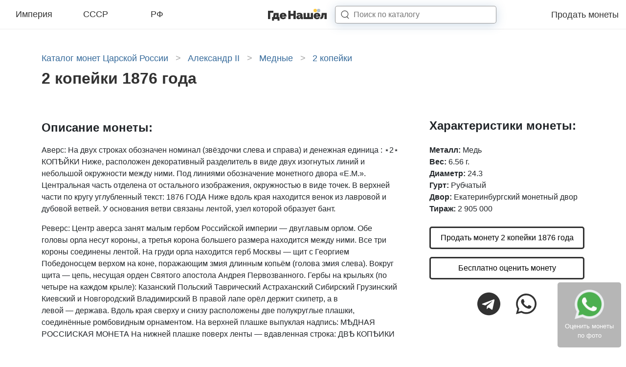

--- FILE ---
content_type: text/html; charset=UTF-8
request_url: https://gdenashel.ru/coins/imperiya/aleksandr-ii/med/2-kopeyki/2-kopeyki-1876-14823
body_size: 21297
content:
<!DOCTYPE html>

<head>
  <meta http-equiv="Content-Type" content="text/html; charset=UTF-8"/>
<meta name="viewport" content="width=device-width, initial-scale=1.0">
<meta name="csrf-token" content="ajZF2VTx7YWsyyJooG6E4qFiwhMI8W40MGrSTNgd">

  <title>2 копейки 1876 года, стоимость царской монеты Александра 2 по аукционам</title>

  <meta name="description" content="Цена монеты 2 копейки 1876 года в зависимости от сохранности и разновидностей по прошедшим аукционам составляет от 920 рублей до 2 500 рублей. Качественные фото с подробным описанием.">

  <meta property="og:title" content="2 копейки 1876 года, стоимость царской монеты Александра 2 по аукционам"/>
  <meta property="og:description" content="Цена монеты 2 копейки 1876 года в зависимости от сохранности и разновидностей по прошедшим аукционам составляет от 920 рублей до 2 500 рублей. Качественные фото с подробным описанием."/>
  <meta property="og:image" content="https://gdenashel.ru//img/front/logo.png"/>
  <link rel="shortcut icon" type="image/png" href="/favicon.jpg"/>

  
  
  
  
  <link rel="preload" as="font" href="/assets/fonts/vendor/@fontsource/raleway/files/raleway-cyrillic-variable-wghtOnly-normal.woff2?ae2c19b550a2cfaa" type="font/woff2" crossorigin="anonymous">
  <link rel="preload" as="font" href="/assets/fonts/vendor/@fontsource/raleway/files/raleway-latin-variable-wghtOnly-normal.woff2?4667c63331276074" type="font/woff2" crossorigin="anonymous">
  <link rel="preload" as="script" href="/assets/front/js/app.js?id=d48f76407941346d914fe67b482073ab">

      <style>
      @charset "UTF-8";html{-ms-overflow-style:scrollbar}*,:after,:before,html{box-sizing:border-box}html{-webkit-text-size-adjust:100%;font-family:sans-serif;line-height:1.15}header{display:block}body{background-color:#fff;color:#212529;font-size:1rem;font-weight:400;line-height:1.5;text-align:left}h1,h4{margin-bottom:.5rem;margin-top:0}p{margin-bottom:1rem;margin-top:0}ul{margin-bottom:1rem}ul{margin-top:0}strong{font-weight:600}a{background-color:transparent;color:#34699a;text-decoration:none}svg{vertical-align:middle}svg{overflow:hidden}button{border-radius:0}button,input{font-family:inherit;font-size:inherit;line-height:inherit;margin:0}button,input{overflow:visible}button{text-transform:none}[type=button],button{-webkit-appearance:button}[type=button]::-moz-focus-inner,button::-moz-focus-inner{border-style:none;padding:0}::-webkit-file-upload-button{-webkit-appearance:button;font:inherit}.container-fluid,.container-xl{margin-left:auto;margin-right:auto;padding-left:15px;padding-right:15px;width:100%}@media (min-width:1200px){.container-xl{max-width:1140px}}.row{display:flex;flex-wrap:wrap;margin-left:-15px;margin-right:-15px}.col-12,.col-4,.col-8,.col-lg-4,.col-lg-8,.col-sm-8{padding-left:15px;padding-right:15px;position:relative;width:100%}.col-4{flex:0 0 33.3333333333%;max-width:33.3333333333%}.col-8{flex:0 0 66.6666666667%;max-width:66.6666666667%}.col-12{flex:0 0 100%;max-width:100%}@media (min-width:576px){.col-sm-8{flex:0 0 66.6666666667%;max-width:66.6666666667%}}@media (min-width:992px){.col-lg-4{flex:0 0 33.3333333333%;max-width:33.3333333333%}.col-lg-8{flex:0 0 66.6666666667%;max-width:66.6666666667%}}.d-none{display:none!important}.d-inline{display:inline!important}.d-flex{display:flex!important}@media (min-width:992px){.d-lg-none{display:none!important}.d-lg-flex{display:flex!important}}.flex-column{flex-direction:column!important}.justify-content-end{justify-content:flex-end!important}.justify-content-between{justify-content:space-between!important}.align-items-center{align-items:center!important}@media (min-width:992px){.justify-content-lg-center{justify-content:center!important}}.mb-3{margin-bottom:1rem!important}.pr-2{padding-right:.5rem!important}.pb-3{padding-bottom:1rem!important}.pb-4{padding-bottom:1.5rem!important}.pt-5,.py-5{padding-top:3rem!important}.pb-5,.py-5{padding-bottom:3rem!important}@media (min-width:992px){.pl-lg-5{padding-left:3rem!important}}h1,h4{font-weight:500;line-height:1.2;margin-bottom:.5rem}h1{font-size:2.5rem}h4{font-size:1.5rem}.list-inline{list-style:none;padding-left:0}.modal{display:none;height:100%;left:0;outline:0;overflow:hidden;position:fixed;top:0;width:100%;z-index:1050}.modal-dialog{margin:.5rem;position:relative;width:auto}.modal.fade .modal-dialog{transform:translateY(-50px)}.modal-dialog-centered{align-items:center;display:flex;min-height:calc(100% - 1rem)}.modal-dialog-centered:before{content:"";display:block;height:calc(100vh - 1rem);height:-moz-min-content;height:min-content}.modal-content{background-clip:padding-box;background-color:#fff;border:1px solid rgba(0,0,0,.2);border-radius:.3rem;display:flex;flex-direction:column;outline:0;position:relative;width:100%}.modal-body{flex:1 1 auto;padding:1rem;position:relative}@media (min-width:576px){.modal-dialog{margin:1.75rem auto;max-width:500px}.modal-dialog-centered{min-height:calc(100% - 3.5rem)}.modal-dialog-centered:before{height:calc(100vh - 3.5rem);height:-moz-min-content;height:min-content}}.hamburger{background-color:transparent;border:0;color:inherit;display:inline-block;font:inherit;margin:0;overflow:visible;padding:0;text-transform:none}.hamburger-box{display:inline-block;height:24px;position:relative;width:30px}.hamburger-inner{display:block;margin-top:-2px;top:50%}.hamburger-inner,.hamburger-inner:after,.hamburger-inner:before{background-color:#000;border-radius:4px;height:4px;position:absolute;width:30px}.hamburger-inner:after,.hamburger-inner:before{content:"";display:block}.hamburger-inner:before{top:-10px}.hamburger-inner:after{bottom:-10px}.hamburger--collapse .hamburger-inner{bottom:0;top:auto}.hamburger--collapse .hamburger-inner:after{top:-20px}body{margin:0;padding:0}html{font-family:Raleway,sans-serif}@media (max-width:320px){html{font-size:12px}}@media (max-width:575.98px){html{font-size:13px}}@media (min-width:576px) and (max-width:767.98px){html{font-size:14px}}@media (min-width:768px) and (max-width:991.98px){html{font-size:15px}}@media (min-width:992px) and (max-width:1199.98px){html{font-size:16px}}@media (min-width:1200px){html{font-size:16px}}body{font-family:Raleway,sans-serif}@supports (font-variation-settings:normal){body{font-family:RalewayVariable,sans-serif}}::-webkit-scrollbar{height:5px;width:5px}::-webkit-scrollbar-button{background-color:#666}::-webkit-scrollbar-track{background-color:#999}::-webkit-scrollbar-track-piece{background-color:#e4e4e4}::-webkit-scrollbar-thumb{background-color:#666;height:50px}::-webkit-scrollbar-corner{background-color:#999}.lds-ellipsis{height:40px;margin:0 auto;position:relative;width:80px}.lds-ellipsis div{animation-timing-function:cubic-bezier(0,1,1,0);background:#34699a;border-radius:50%;height:13px;position:absolute;top:16px;width:13px}.lds-ellipsis div:first-child{animation:lds-ellipsis1 .6s infinite;left:8px}.lds-ellipsis div:nth-child(2){animation:lds-ellipsis2 .6s infinite;left:8px}.lds-ellipsis div:nth-child(3){animation:lds-ellipsis2 .6s infinite;left:32px}.lds-ellipsis div:nth-child(4){animation:lds-ellipsis3 .6s infinite;left:56px}@keyframes lds-ellipsis1{0%{transform:scale(0)}to{transform:scale(1)}}@keyframes lds-ellipsis3{0%{transform:scale(1)}to{transform:scale(0)}}@keyframes lds-ellipsis2{0%{transform:translate(0)}to{transform:translate(24px)}}.breadcrumbs{margin:0 0 10px;width:100%}.breadcrumbs a,.breadcrumbs span{color:#34699a;font-size:1.125rem;font-weight:300;line-height:normal}.breadcrumbs span.arrow{color:#a4a4a4;display:inline-block;margin:0 10px}.catalogNav{background-color:#fff;display:none;height:768px;height:calc(100vh - 60px);left:0;margin:auto;max-width:1980px;position:fixed;right:0;top:60px;width:100%;z-index:9999}@media screen and (min-width:991.98px){.catalogNav{background:#fff}}@media screen and (max-width:979.99px){.catalogNav{background:#fff}}@media (max-width:991.98px){.catalogNav{overflow-y:scroll;padding-bottom:15vh}}@media (min-width:992px){.coinView__sticky{background:#fff;position:sticky;top:90px}}.coinView__price-title{font-size:1.5rem}.coinView__price-title{display:block;font-weight:600;padding-bottom:1rem}.coinView__button{border:3px solid #323232;border-radius:5px;color:#000;display:block;font-size:1rem;font-weight:400;padding:.5rem 10px;text-align:center}.coinViewModal__title{font-size:1.5rem;font-weight:600;padding-bottom:1.5rem}.coinViewModal .modal-body{padding:2rem}.coinViewModal__icon{color:#000;font-size:3rem;margin-right:3rem}.page-catalog__h1{color:#323232;font-size:2rem;font-style:normal;font-weight:800;line-height:normal;margin-bottom:1rem}.svg-inline--fa,svg:not(:root).svg-inline--fa{overflow:visible}.svg-inline--fa{display:inline-block;font-size:inherit;height:1em;vertical-align:-.125em}.footer-link{background:rgba(86,86,86,.43);border-radius:5px;bottom:10px;padding:15px;position:fixed;right:10px;z-index:98}.footer-link__text{color:#fff;display:block;font-size:13px;text-align:center}.footer-link .icon-whatsapp{background:url(/img/landing/whatsapp.png);background-repeat:no-repeat;background-size:cover;display:inline-block;height:60px;width:60px}.headerNav{background:#fff;border-bottom:1px solid #ededed;height:60px;left:0;position:sticky;right:0;top:0;width:100%;z-index:10000}.headerNav .container-fluid{max-width:1980px}.headerNav .container-fluid,.headerNav .row{height:60px}.headerNav__categories{max-width:360px;width:100%}.headerNav__category-link{border-bottom:2px solid transparent;color:#323232;display:block;font-size:18px;font-style:normal;font-weight:300;line-height:normal;padding:0 0 4px;position:relative;text-align:center;top:2px;width:30%}.headerNav__logo{height:29px;text-align:center;width:123px}@media (min-width:992px){.headerNav__logo{margin-right:4rem}}.headerNav__menu-link{color:#323232;font-size:18px;font-style:normal;font-weight:300;margin-left:1.5rem}.headerNav__search-input{border:1px solid rgba(50,50,50,.5);border-radius:5px;box-shadow:0 3px 20px rgba(52,105,154,.25);box-sizing:border-box;height:100%;margin:0;width:100%;z-index:9}.headerNav__search-button{fill:#323232;z-index:10}.headerNav__search-close{display:none}.headerNav__search-results-wrap{background:#fff;box-shadow:0 3px 10px rgba(0,0,0,.15);display:none}.headerNav__search-results{max-height:calc(100vh - 55px);overflow-y:scroll;padding:10px 20px}.headerNav__search-spinner{padding:10px 20px}@media (min-width:992px){.headerNav__search-form{align-items:center;display:flex;height:36px;position:relative}.headerNav__search-input-wrap{height:36px;left:-3rem;min-width:230px;position:absolute;width:100%}.headerNav__search-input{padding-left:2.3rem}.headerNav__search-button{height:1.1rem;margin-left:-2.3rem;width:1.1rem}.headerNav__search-results-wrap{left:0;min-width:60vw;position:absolute;top:90%;width:100%}}@media (min-width:1200px){.headerNav__search-input-wrap{min-width:330px}}@media (max-width:991.98px){.headerNav__search-input-wrap{height:0;min-width:calc(100vw - 45px);overflow:hidden;position:absolute;right:15px;top:50%;transform:translateY(-50%);width:100%;z-index:8}.headerNav__search-input{padding:2px 15px}.headerNav__search-button{height:1.5rem;margin-left:1.5rem;width:1.5rem}.headerNav__search-close{fill:#3f3f3f;height:1rem;position:absolute;right:20px;top:50%;transform:translateY(-50%);width:.9rem;z-index:11}.headerNav__search-results-wrap{display:none;position:absolute;right:0;top:90%;width:100vw}}    </style>

    <noscript>
      <link href="/assets/front/css/style.css?id=fcdb01064d111d82aeb1a4fae4d436d8" rel="stylesheet" type="text/css"/>
    </noscript>
    <script>
      (function(w){"use strict";if(!w.loadCSS){w.loadCSS=function(){}}var rp=loadCSS.relpreload={};rp.support=function(){var ret;try{ret=w.document.createElement("link").relList.supports("preload")}catch(e){ret=false}return function(){return ret}}();rp.bindMediaToggle=function(link){var finalMedia=link.media||"all";function enableStylesheet(){link.media=finalMedia}if(link.addEventListener){link.addEventListener("load",enableStylesheet)}else if(link.attachEvent){link.attachEvent("onload",enableStylesheet)}setTimeout(function(){link.rel="stylesheet";link.media="only x"});setTimeout(enableStylesheet,3e3)};rp.poly=function(){if(rp.support()){return}var links=w.document.getElementsByTagName("link");for(var i=0;i<links.length;i++){var link=links[i];if(link.rel==="preload"&&link.getAttribute("as")==="style"&&!link.getAttribute("data-loadcss")){link.setAttribute("data-loadcss",true);rp.bindMediaToggle(link)}}};if(!rp.support()){rp.poly();var run=w.setInterval(rp.poly,500);if(w.addEventListener){w.addEventListener("load",function(){rp.poly();w.clearInterval(run)})}else if(w.attachEvent){w.attachEvent("onload",function(){rp.poly();w.clearInterval(run)})}}if(typeof exports!=="undefined"){exports.loadCSS=loadCSS}else{w.loadCSS=loadCSS}})(typeof global!=="undefined"?global:this);
    </script>
    <link rel="preload" href="/assets/front/css/style.css?id=fcdb01064d111d82aeb1a4fae4d436d8" as="style" onload="this.rel='stylesheet'">
  </head>

<body class="index ">

  <header class="headerNav">
  <div class="container-fluid">
    <div class="row">
      <div class="col-4 d-none d-lg-flex">
        <div class="headerNav__categories d-flex justify-content-between align-items-center">
                      <a href="https://gdenashel.ru/coins/imperiya" data-slug="imperiya" class="headerNav__category-link js-open-catalog-nav">Империя</a>
                      <a href="https://gdenashel.ru/coins/sssr" data-slug="sssr" class="headerNav__category-link js-open-catalog-nav">СССР</a>
                      <a href="https://gdenashel.ru/coins/rf" data-slug="rf" class="headerNav__category-link js-open-catalog-nav">РФ</a>
                  </div>
      </div>
      <div class="col-4 d-flex align-items-center d-lg-none headerNav__burger-menu">
        <button class="hamburger hamburger--collapse js-open-catalog-nav-mobile" type="button">
                  <span class="hamburger-box">
                    <span class="hamburger-inner"></span>
                  </span>
        </button>
      </div>
      <div class="col-8 col-sm-8 col-lg-4 d-flex align-items-center justify-content-between justify-content-lg-center" style="z-index: 10;">
        <a class="headerNav__logo" href="/"></a>

        <form class="headerNav__search-form" action="https://gdenashel.ru/search">
          <input type="hidden" name="_token" value="ajZF2VTx7YWsyyJooG6E4qFiwhMI8W40MGrSTNgd">          <div class="headerNav__search-input-wrap">
            <input type="text" name="q" placeholder="Поиск по каталогу" class="headerNav__search-input">
          </div>

          <svg width="16" height="16" viewBox="0 0 16 16" fill="none" xmlns="http://www.w3.org/2000/svg" class="headerNav__search-button">
            <path d="M11.8391 11.4018C11.6362 11.2145 11.3199 11.2272 11.1326 11.4301C10.9453 11.633 10.9579 11.9493 11.1609 12.1366L11.8391 11.4018ZM14.6609 15.3674C14.8638 15.5547 15.1801 15.5421 15.3674 15.3391C15.5547 15.1362 15.5421 14.8199 15.3391 14.6326L14.6609 15.3674ZM7.41667 13.3462C11.1982 13.3462 14.3333 10.5074 14.3333 6.92308H13.3333C13.3333 9.88123 10.7228 12.3462 7.41667 12.3462V13.3462ZM14.3333 6.92308C14.3333 3.33878 11.1982 0.5 7.41667 0.5V1.5C10.7228 1.5 13.3333 3.96492 13.3333 6.92308H14.3333ZM7.41667 0.5C3.63513 0.5 0.5 3.33878 0.5 6.92308H1.5C1.5 3.96492 4.11055 1.5 7.41667 1.5V0.5ZM0.5 6.92308C0.5 10.5074 3.63513 13.3462 7.41667 13.3462V12.3462C4.11055 12.3462 1.5 9.88123 1.5 6.92308H0.5ZM11.1609 12.1366L14.6609 15.3674L15.3391 14.6326L11.8391 11.4018L11.1609 12.1366Z"/>
          </svg>

          <svg width="16" height="18" viewBox="0 0 16 18" fill="none" xmlns="http://www.w3.org/2000/svg" class="headerNav__search-close">
            <path d="M2.016 0.959999L7.608 8.4L13.2 0.959999H15.048L8.496 9.6L14.856 18H13.008L7.608 10.8L2.208 18H0.312L6.672 9.6L0.12 0.959999H2.016Z" M/>
          </svg>
        </form>

        <div class="headerNav__search-results-wrap">
          <div class="headerNav__search-spinner">
            <div class="lds-ellipsis">
              <div></div>
              <div></div>
              <div></div>
              <div></div>
            </div>
          </div>
          <div class="headerNav__search-results"></div>
        </div>
      </div>
      <div class="d-none d-lg-flex col-lg-4 align-items-center justify-content-end" style="z-index: 9;">
        <div class="headerNav__menu align-items-center justify-content-end">
          <a href="https://gdenashel.ru/prodat-monety" class="headerNav__menu-link">Продать монеты</a>
        </div>
      </div>
    </div>
  </div>
</header>


  <div class="container-xl py-5 coinView">
      <ul class="breadcrumbs list-inline" itemscope itemtype="https://schema.org/BreadcrumbList">
      <li class="d-inline" itemprop="itemListElement" itemscope itemtype="https://schema.org/ListItem">
      <a href="https://gdenashel.ru/coins/imperiya" itemprop="item">
        <span itemprop="name">Каталог монет Царской России</span>
      </a>
              <span class="arrow">&gt;</span>
            <meta itemprop="position" content="1"/>
    </li>
      <li class="d-inline" itemprop="itemListElement" itemscope itemtype="https://schema.org/ListItem">
      <a href="https://gdenashel.ru/coins/imperiya/aleksandr-ii" itemprop="item">
        <span itemprop="name">Александр II</span>
      </a>
              <span class="arrow">&gt;</span>
            <meta itemprop="position" content="2"/>
    </li>
      <li class="d-inline" itemprop="itemListElement" itemscope itemtype="https://schema.org/ListItem">
      <a href="https://gdenashel.ru/coins/imperiya/aleksandr-ii/med" itemprop="item">
        <span itemprop="name">Медные</span>
      </a>
              <span class="arrow">&gt;</span>
            <meta itemprop="position" content="3"/>
    </li>
      <li class="d-inline" itemprop="itemListElement" itemscope itemtype="https://schema.org/ListItem">
      <a href="https://gdenashel.ru/coins/imperiya/aleksandr-ii/med/2-kopeyki" itemprop="item">
        <span itemprop="name">2 копейки</span>
      </a>
            <meta itemprop="position" content="4"/>
    </li>
  </ul>

          <h1 class="page-catalog__h1">  2 копейки 1876 года
</h1>
    
    
    <div class="row pt-5">
      <div class="col-12 col-lg-8 d-flex flex-column">
          
  
      <div class="pb-3">
      <div class="coinView__price-title">
        <strong>Описание монеты:</strong>
      </div>
                        <p><span>Аверс: </span>На двух строках обозначен номинал (звёздочки слева и справа) и денежная единица : ⋆2⋆ КОПѢЙКИ Ниже, расположен декоративный разделитель в виде двух изогнутых линий и небольшой окружности между ними. Под линиями обозначение монетного двора «Е.М.». Центральная часть отделена от остального изображения, окружностью в виде точек. В верхней части по кругу углубленный текст: 1876 ГОДА Ниже вдоль края находится венок из лавровой и дубовой ветвей. У основания ветви связаны лентой, узел которой образует бант. </p>
                          <p><span>Реверс: </span>Центр аверса занят малым гербом Российской империи — двуглавым орлом. Обе головы орла несут короны, а третья корона большего размера находится между ними. Все три короны соединены лентой. На груди орла находится герб Москвы — щит с Георгием Победоносцем верхом на коне, поражающим змия длинным копьём (голова змия слева). Вокруг щита — цепь, несущая орден Святого апостола Андрея Первозванного. Гербы на крыльях (по четыре на каждом крыле): Казанский Польский Таврический Астраханский  Сибирский Грузинский Киевский и Новгородский Владимирский  В правой лапе орёл держит скипетр, а в левой — держава. Вдоль края сверху и снизу расположены две полукруглые плашки, соединённые ромбовидным орнаментом. На верхней плашке выпуклая надпись: МѢДНАЯ РОССIИСКАЯ МОНЕТА На нижней плашке поверх ленты — вдавленная строка: ДВѢ КОПѢИКИ </p>
                  </div>
  
      <div class="pb-5">
      <strong class="coinView__price-title">Цена монеты 2 копейки 1876 года:</strong>

      <div class="coinTableAdapt-v2">
  <table class="coinTableAdapt-v2__table" style="width: 100%;">
    <tr class="coinTableAdapt-v2__thead-row">
                    <th class="coinTableAdapt-v2__cell">
          <strong>Буквы</strong>
        </th>
            <th class="coinTableAdapt-v2__cell">
        <strong>Разновидность</strong>
      </th>
      <th class="coinTableAdapt-v2__cell">
        <strong>Цена</strong>
      </th>
    </tr>

          
              
                  <tr class="coinTableAdapt-v2__row">
                                      <td class="coinTableAdapt-v2__cell" >
                ЕМ
              </td>
            
            <td class="coinTableAdapt-v2__cell">
               
            </td>
            <td class="coinTableAdapt-v2__cell coinTableAdapt-v2__cell--price">
                              <a href="?child_id=3216#sales">
                  920 руб.
                  <br>
                  <small>(21 результат торгов)</small>
                </a>
                          </td>
          </tr>
                      
                  <tr class="coinTableAdapt-v2__row">
                                      <td class="coinTableAdapt-v2__cell" >
                СПБ
              </td>
            
            <td class="coinTableAdapt-v2__cell">
               
            </td>
            <td class="coinTableAdapt-v2__cell coinTableAdapt-v2__cell--price">
                              <a href="?child_id=3217#sales">
                  2 500 руб.
                  <br>
                  <small>(61 результат торгов)</small>
                </a>
                          </td>
          </tr>
                    </table>
</div>
    </div>
  
        </div>

      <div class="col-12 col-lg-4 pl-lg-5">
          <div class="pb-4" style="height: 100%">
    
    <div class="coinView__sticky">
      <div class="coinView__attributes pb-4 ">
        <h4 class="coinView__price-title">Характеристики монеты:</h4>
        <strong>Металл:</strong> Медь
  <br>
  <strong>Вес:</strong> 6.56 г.
  <br>
  <strong>Диаметр:</strong> 24.3
  <br>
  <strong>Гурт:</strong> Рубчатый
  <br>
  <strong>Двор:</strong> Екатеринбургский монетный двор
  <br>
  <strong>Тираж:</strong> 2 905 000
  <br>
      </div>

              <a href="https://gdenashel.ru/prodat-monety" class="coinView__button mb-3 js-modal-coin-view" data-type="sell">Продать монету 2 копейки 1876 года</a>

        <a href="https://gdenashel.ru/prodat-monety" class="coinView__button mb-3 js-modal-coin-view" data-type="evaluate">Бесплатно оценить монету</a>

        <div class="d-flex align-items-center justify-content-center">
          <a href="viber://pa?chatURI=gdenashel" target="_blank" class="coinView__icon coinView__icon--vb"><i class="fab fa-viber"><svg class="svg-inline--fa fa-viber fa-w-16" aria-hidden="true" focusable="false" data-prefix="fab" data-icon="viber" role="img" xmlns="http://www.w3.org/2000/svg" viewBox="0 0 512 512" data-fa-i2svg="">
  <path fill="currentColor" d="M444 49.9C431.3 38.2 379.9.9 265.3.4c0 0-135.1-8.1-200.9 52.3C27.8 89.3 14.9 143 13.5 209.5c-1.4 66.5-3.1 191.1 117 224.9h.1l-.1 51.6s-.8 20.9 13 25.1c16.6 5.2 26.4-10.7 42.3-27.8 8.7-9.4 20.7-23.2 29.8-33.7 82.2 6.9 145.3-8.9 152.5-11.2 16.6-5.4 110.5-17.4 125.7-142 15.8-128.6-7.6-209.8-49.8-246.5zM457.9 287c-12.9 104-89 110.6-103 115.1-6 1.9-61.5 15.7-131.2 11.2 0 0-52 62.7-68.2 79-5.3 5.3-11.1 4.8-11-5.7 0-6.9.4-85.7.4-85.7-.1 0-.1 0 0 0-101.8-28.2-95.8-134.3-94.7-189.8 1.1-55.5 11.6-101 42.6-131.6 55.7-50.5 170.4-43 170.4-43 96.9.4 143.3 29.6 154.1 39.4 35.7 30.6 53.9 103.8 40.6 211.1zm-139-80.8c.4 8.6-12.5 9.2-12.9.6-1.1-22-11.4-32.7-32.6-33.9-8.6-.5-7.8-13.4.7-12.9 27.9 1.5 43.4 17.5 44.8 46.2zm20.3 11.3c1-42.4-25.5-75.6-75.8-79.3-8.5-.6-7.6-13.5.9-12.9 58 4.2 88.9 44.1 87.8 92.5-.1 8.6-13.1 8.2-12.9-.3zm47 13.4c.1 8.6-12.9 8.7-12.9.1-.6-81.5-54.9-125.9-120.8-126.4-8.5-.1-8.5-12.9 0-12.9 73.7.5 133 51.4 133.7 139.2zM374.9 329v.2c-10.8 19-31 40-51.8 33.3l-.2-.3c-21.1-5.9-70.8-31.5-102.2-56.5-16.2-12.8-31-27.9-42.4-42.4-10.3-12.9-20.7-28.2-30.8-46.6-21.3-38.5-26-55.7-26-55.7-6.7-20.8 14.2-41 33.3-51.8h.2c9.2-4.8 18-3.2 23.9 3.9 0 0 12.4 14.8 17.7 22.1 5 6.8 11.7 17.7 15.2 23.8 6.1 10.9 2.3 22-3.7 26.6l-12 9.6c-6.1 4.9-5.3 14-5.3 14s17.8 67.3 84.3 84.3c0 0 9.1.8 14-5.3l9.6-12c4.6-6 15.7-9.8 26.6-3.7 14.7 8.3 33.4 21.2 45.8 32.9 7 5.7 8.6 14.4 3.8 23.6z"></path>
</svg>
</i></a>
          <a href="tg://resolve?domain=gdenashel_bot" target="_blank" class="coinView__icon coinView__icon--tg"><i class="fab fa-telegram"><svg class="svg-inline--fa fa-telegram fa-w-16" aria-hidden="true" focusable="false" data-prefix="fab" data-icon="telegram" role="img" xmlns="http://www.w3.org/2000/svg" viewBox="0 0 496 512" data-fa-i2svg="">
  <path fill="currentColor" d="M248 8C111 8 0 119 0 256s111 248 248 248 248-111 248-248S385 8 248 8zm121.8 169.9l-40.7 191.8c-3 13.6-11.1 16.9-22.4 10.5l-62-45.7-29.9 28.8c-3.3 3.3-6.1 6.1-12.5 6.1l4.4-63.1 114.9-103.8c5-4.4-1.1-6.9-7.7-2.5l-142 89.4-61.2-19.1c-13.3-4.2-13.6-13.3 2.8-19.7l239.1-92.2c11.1-4 20.8 2.7 17.2 19.5z"></path>
</svg>
</i></a>
          <a href="https://api.whatsapp.com/send?phone=79264229887" target="_blank" class="coinView__icon coinView__icon--wa"><i class="fab fa-whatsapp"><svg class="svg-inline--fa fa-whatsapp fa-w-14" aria-hidden="true" focusable="false" data-prefix="fab" data-icon="whatsapp" role="img" xmlns="http://www.w3.org/2000/svg" viewBox="0 0 448 512" data-fa-i2svg="">
  <path fill="currentColor" d="M380.9 97.1C339 55.1 283.2 32 223.9 32c-122.4 0-222 99.6-222 222 0 39.1 10.2 77.3 29.6 111L0 480l117.7-30.9c32.4 17.7 68.9 27 106.1 27h.1c122.3 0 224.1-99.6 224.1-222 0-59.3-25.2-115-67.1-157zm-157 341.6c-33.2 0-65.7-8.9-94-25.7l-6.7-4-69.8 18.3L72 359.2l-4.4-7c-18.5-29.4-28.2-63.3-28.2-98.2 0-101.7 82.8-184.5 184.6-184.5 49.3 0 95.6 19.2 130.4 54.1 34.8 34.9 56.2 81.2 56.1 130.5 0 101.8-84.9 184.6-186.6 184.6zm101.2-138.2c-5.5-2.8-32.8-16.2-37.9-18-5.1-1.9-8.8-2.8-12.5 2.8-3.7 5.6-14.3 18-17.6 21.8-3.2 3.7-6.5 4.2-12 1.4-32.6-16.3-54-29.1-75.5-66-5.7-9.8 5.7-9.1 16.3-30.3 1.8-3.7.9-6.9-.5-9.7-1.4-2.8-12.5-30.1-17.1-41.2-4.5-10.8-9.1-9.3-12.5-9.5-3.2-.2-6.9-.2-10.6-.2-3.7 0-9.7 1.4-14.8 6.9-5.1 5.6-19.4 19-19.4 46.3 0 27.3 19.9 53.7 22.6 57.4 2.8 3.7 39.1 59.7 94.8 83.8 35.2 15.2 49 16.5 66.6 13.9 10.7-1.6 32.8-13.4 37.4-26.4 4.6-13 4.6-24.1 3.2-26.4-1.3-2.5-5-3.9-10.5-6.6z"></path>
</svg>
</i></a>
        </div>
          </div>


      </div>
      </div>
    </div>

          <div class="pb-4 hidden-content">
      <h2 class="coinView__price-title">Разновидности 2 копейки 1876 года</h2>

      <div class="hidden-content__hidden">
                  <div class="row pb-4">
            <div class="col-12 col-lg-8 pb-3">
              <div class="anchorFixed" id="coin-3216"></div>
              <h3 class="coinView__child-title">2 копейки 1876 года ЕМ </h3>

              <div class="coinView__imagesBlock row">
                <div class="col-6">
                  <img alt="Аверс 2 копейки 1876 года ЕМ" src="https://gdenashel.ru/storage/resized/400x/coins/FK/sDfsTVAU6BmNYwY7a1EQDRUk7DUa.jpg">
                </div>
                <div class="col-6">
                  <img alt="Реверс 2 копейки 1876 года ЕМ" src="https://gdenashel.ru/storage/resized/400x/coins/Yx/QdATKVo916KB6ZYPBaGu0fJMVQu4.jpg">
                </div>
              </div>
            </div>

            <div class="col-lg-4 pl-lg-5 pb-4">
              <div class="coinView__price-total pb-3">
    <div class="d-flex">
      <div class="pr-3">
        <svg style="width: 40px; height: 50px;" enable-background="new 0 0 512 512" height="512" viewBox="0 0 512 512" width="512" xmlns="http://www.w3.org/2000/svg"><g><path d="m512 482h-30v-302h-91v302h-30v-182h-90v182h-30v-242h-90v242h-30v-152h-91v152h-30v30h512z"/><path d="m512 120v-120h-121v30h69.789l-144.789 143.789-120-120-191.605 190.606 21.21 21.21 170.395-169.394 120 120 166-165v68.789z"/></g></svg>
      </div>
      <div>
                  <div class="pb-3">
            <strong>920 рублей -</strong> стоимость монеты по результатам прошедших аукционов в средней сохранности (VF-AU)
          </div>
                
                  <div class="pb-3">
            <a href="?child_id=3216#sales">Перейти к проходам (21)</a>
          </div>
              </div>
    </div>
  </div>


              <div class="pb-4">
                <strong>Двор:</strong> Екатеринбургский монетный двор
  <br>
  <strong>Тираж:</strong> 2 905 000
  <br>
              </div>
              <div class="pb-4">
                <strong>Конрос:</strong> R1
  <br>
              </div>

                          </div>
          </div>
                  <div class="row pb-4">
            <div class="col-12 col-lg-8 pb-3">
              <div class="anchorFixed" id="coin-3217"></div>
              <h3 class="coinView__child-title">2 копейки 1876 года СПБ </h3>

              <div class="coinView__imagesBlock row">
                <div class="col-6">
                  <img alt="Аверс 2 копейки 1876 года СПБ" src="https://gdenashel.ru/storage/resized/400x/coins/eL/k012QColvY65JVxZZa3dGWjkRty8.jpg">
                </div>
                <div class="col-6">
                  <img alt="Реверс 2 копейки 1876 года СПБ" src="https://gdenashel.ru/storage/resized/400x/coins/Lo/prf9rSIwyP6giMn0bhtcuv6o7gfi.jpg">
                </div>
              </div>
            </div>

            <div class="col-lg-4 pl-lg-5 pb-4">
              <div class="coinView__price-total pb-3">
    <div class="d-flex">
      <div class="pr-3">
        <svg style="width: 40px; height: 50px;" enable-background="new 0 0 512 512" height="512" viewBox="0 0 512 512" width="512" xmlns="http://www.w3.org/2000/svg"><g><path d="m512 482h-30v-302h-91v302h-30v-182h-90v182h-30v-242h-90v242h-30v-152h-91v152h-30v30h512z"/><path d="m512 120v-120h-121v30h69.789l-144.789 143.789-120-120-191.605 190.606 21.21 21.21 170.395-169.394 120 120 166-165v68.789z"/></g></svg>
      </div>
      <div>
                  <div class="pb-3">
            <strong>2 500 рублей -</strong> стоимость монеты по результатам прошедших аукционов в средней сохранности (VF-AU)
          </div>
                          <div class="pb-3">
            <strong>11 000 рублей -</strong> средняя стоимость монеты в качестве PROOF
          </div>
        
                  <div class="pb-3">
            <a href="?child_id=3217#sales">Перейти к проходам (61)</a>
          </div>
              </div>
    </div>
  </div>


              <div class="pb-4">
                <strong>Двор:</strong> Санкт-Петербургский монетный двор
  <br>
  <strong>Тираж:</strong> 3 240 000
  <br>
              </div>
              <div class="pb-4">
                <strong>Конрос:</strong> +
  <br>
              </div>

                          </div>
          </div>
              </div>

      <a href="#show-more" class="hidden-content__show-more">
        <strong>Показать полностью</strong>
      </a>
    </div>
  
    </div>

    
      <div class="container-xl coin-sales" id="sales">
      <form class="js-coin-sales-filters">
        <div class="row pb-4">
          <div class="col-12 col-lg-8">
            <div id="coinInfoArea">
              <h4 class="coin-sales__title">Зафиксированные продажи 2 копейки 1876 года на аукционах России и мира:</h4>

              <div class="coinView__imagesBlock row">
                <div class="col-12 col-sm-6">
                  <img alt="Аверс 2 копейки 1876 года" src="https://gdenashel.ru/storage/resized/400x/coins/FK/sDfsTVAU6BmNYwY7a1EQDRUk7DUa.jpg">
                </div>
                <div class="col-12 col-sm-6">
                  <img alt="Реверс 2 копейки 1876 года" src="https://gdenashel.ru/storage/resized/400x/coins/Yx/QdATKVo916KB6ZYPBaGu0fJMVQu4.jpg">
                </div>
              </div>

                          </div>
          </div>

          <div class="col-12 col-lg-4 pl-lg-5">
                          <div class="coin-sales__filter-type-title">Разновидности монеты:</div>

              <label class="coin-sales-label js-coin-sale-label d-block">
                Все
                <input type="radio" name="child_id"  checked  value="">
                <span class="checkmark"></span>
              </label>

                                                                <label class="coin-sales-label js-coin-sale-label d-block">
                    ЕМ  
                    <input type="radio" name="child_id" value="3216" >
                    <span class="checkmark"></span>
                  </label>
                                  <label class="coin-sales-label js-coin-sale-label d-block">
                    СПБ  
                    <input type="radio" name="child_id" value="3217" >
                    <span class="checkmark"></span>
                  </label>
                                                    </div>
        </div>

        <div class="row">
          <div class="col-12 col-lg-10 order-2 order-lg-1">

            <div id="salesArea">
                              <div class="coin-sales__table">
  <div class="row coin-sales__row coin-sales__row--header d-none d-md-flex">
    <div class="col-12 col-md-4 coin-sales__cell coin-sales__cell--image d-flex align-items-center justify-content-center">
      Фото
    </div>
    <div class="col-12 col-md coin-sales__cell coin-sales__cell--info d-flex align-items-center flex-grow-1 mt-4 mt-md-0">
      Лот
    </div>
    <div class="col-6 col-md coin-sales__cell coin-sales__cell--grade-slab-safety d-flex align-items-center justify-content-start mt-2 mt-md-0 order-1 order-md-0">
      Состояние
    </div>
    <div class="col-6 col-md coin-sales__cell coin-sales__cell--price d-flex align-items-center mt-2 mt-md-0 order-0 order-md-1">
      Стоимость
    </div>
  </div>

      
    <div class="row coin-sales__row" onclick="window.location.href = 'https://gdenashel.ru/sale/9db946b8-ba2e-4d7d-b62e-f3e722a4db11';">
      <div class="col-12 col-md-4 coin-sales__cell coin-sales__cell--image d-flex align-items-center justify-content-center">
                              <img alt="2 копейки 1876 года" class="coin-sales__image lozad"
                 data-src="https://gdenashel.ru/storage/resized/200x/sale/X4/1xDEBXkeNB3HZa7dnWBxmO2WvP6XjlgtxNrslgPQ-1.jpg"
                 src="https://gdenashel.ru/img/front/400-min.jpg">
                                <img alt="2 копейки 1876 года" class="coin-sales__image lozad"
                 data-src="https://gdenashel.ru/storage/resized/200x/sale/X4/1xDEBXkeNB3HZa7dnWBxmO2WvP6XjlgtxNrslgPQ-2.jpg"
                 src="https://gdenashel.ru/img/front/400-min.jpg">
                        </div>
      <div class="col-12 col-md coin-sales__cell coin-sales__cell--info d-flex align-items-center flex-grow-1 mt-4 mt-md-0">
        <a href="https://gdenashel.ru/sale/9db946b8-ba2e-4d7d-b62e-f3e722a4db11" style="color: black;">
          <strong style="display: inline-block; max-width: 240px; white-space: nowrap; overflow: hidden; text-overflow: ellipsis;">2 копейки 1876 года</strong>
          <br>
          <strong>20.12.2024</strong>
          <br>
          <span>Редкие Монеты Аукцион 57 Часть 1 Лот №452</span>
                  </a>
      </div>
      <div class="col-6 col-md coin-sales__cell coin-sales__cell--grade-slab-safety d-flex align-items-center justify-content-start mt-2 mt-md-0 order-1 order-md-0">
        <div>
                      <strong>AU</strong>
                  </div>
      </div>
      <div class="col-6 col-md coin-sales__cell coin-sales__cell--price d-flex align-items-center mt-2 mt-md-0 order-0 order-md-1">
        <div>
                      <strong>&mdash; &mdash;</strong>
                  </div>
      </div>
    </div>
      
    <div class="row coin-sales__row" onclick="window.location.href = 'https://gdenashel.ru/sale/9cc7eef7-b950-4df8-ac78-5709692212e3';">
      <div class="col-12 col-md-4 coin-sales__cell coin-sales__cell--image d-flex align-items-center justify-content-center">
                              <img alt="2 копейки 1876 года" class="coin-sales__image lozad"
                 data-src="https://gdenashel.ru/storage/resized/200x/sale/zY/3Sv4ZSBuojZZwpMcxhoSPMykTzFcu68w0aUZviQl-1.jpg"
                 src="https://gdenashel.ru/img/front/400-min.jpg">
                                <img alt="2 копейки 1876 года" class="coin-sales__image lozad"
                 data-src="https://gdenashel.ru/storage/resized/200x/sale/zY/3Sv4ZSBuojZZwpMcxhoSPMykTzFcu68w0aUZviQl-2.jpg"
                 src="https://gdenashel.ru/img/front/400-min.jpg">
                        </div>
      <div class="col-12 col-md coin-sales__cell coin-sales__cell--info d-flex align-items-center flex-grow-1 mt-4 mt-md-0">
        <a href="https://gdenashel.ru/sale/9cc7eef7-b950-4df8-ac78-5709692212e3" style="color: black;">
          <strong style="display: inline-block; max-width: 240px; white-space: nowrap; overflow: hidden; text-overflow: ellipsis;">2 копейки 1876 года</strong>
          <br>
          <strong>07.09.2024</strong>
          <br>
          <span>Редкие Монеты Аукцион 53 интернет Часть 1 Лот №76</span>
                  </a>
      </div>
      <div class="col-6 col-md coin-sales__cell coin-sales__cell--grade-slab-safety d-flex align-items-center justify-content-start mt-2 mt-md-0 order-1 order-md-0">
        <div>
                      <strong>AU</strong>
                  </div>
      </div>
      <div class="col-6 col-md coin-sales__cell coin-sales__cell--price d-flex align-items-center mt-2 mt-md-0 order-0 order-md-1">
        <div>
                      <strong>&mdash; &mdash;</strong>
                  </div>
      </div>
    </div>
      
    <div class="row coin-sales__row" onclick="window.location.href = 'https://gdenashel.ru/sale/9bc86cd3-57dd-47ee-9b95-c3b7c46e4516';">
      <div class="col-12 col-md-4 coin-sales__cell coin-sales__cell--image d-flex align-items-center justify-content-center">
                              <img alt="Аверс" class="coin-sales__image" src="https://gdenashel.ru/img/front/400-min.jpg">
                                <img alt="Реверс" class="coin-sales__image" src="https://gdenashel.ru/img/front/400-min.jpg">
                        </div>
      <div class="col-12 col-md coin-sales__cell coin-sales__cell--info d-flex align-items-center flex-grow-1 mt-4 mt-md-0">
        <a href="https://gdenashel.ru/sale/9bc86cd3-57dd-47ee-9b95-c3b7c46e4516" style="color: black;">
          <strong style="display: inline-block; max-width: 240px; white-space: nowrap; overflow: hidden; text-overflow: ellipsis;">2 копейки 1876 года</strong>
          <br>
          <strong>21.04.2024</strong>
          <br>
          <span>Редкие Монеты Аукцион 48 интернет Часть 2 Лот №901</span>
                  </a>
      </div>
      <div class="col-6 col-md coin-sales__cell coin-sales__cell--grade-slab-safety d-flex align-items-center justify-content-start mt-2 mt-md-0 order-1 order-md-0">
        <div>
                      <strong>UNC</strong>
                  </div>
      </div>
      <div class="col-6 col-md coin-sales__cell coin-sales__cell--price d-flex align-items-center mt-2 mt-md-0 order-0 order-md-1">
        <div>
                      <strong>&mdash; &mdash;</strong>
                  </div>
      </div>
    </div>
      
    <div class="row coin-sales__row" onclick="window.location.href = 'https://gdenashel.ru/sale/9ad7031b-3983-4768-a0d6-3f14ab708837';">
      <div class="col-12 col-md-4 coin-sales__cell coin-sales__cell--image d-flex align-items-center justify-content-center">
                              <img alt="Аверс" class="coin-sales__image" src="https://gdenashel.ru/img/front/400-min.jpg">
                                <img alt="Реверс" class="coin-sales__image" src="https://gdenashel.ru/img/front/400-min.jpg">
                        </div>
      <div class="col-12 col-md coin-sales__cell coin-sales__cell--info d-flex align-items-center flex-grow-1 mt-4 mt-md-0">
        <a href="https://gdenashel.ru/sale/9ad7031b-3983-4768-a0d6-3f14ab708837" style="color: black;">
          <strong style="display: inline-block; max-width: 240px; white-space: nowrap; overflow: hidden; text-overflow: ellipsis;">2 копейки 1876 года</strong>
          <br>
          <strong>24.12.2023</strong>
          <br>
          <span>Редкие Монеты Аукцион 43 интернет Часть 2 Лот №1019</span>
                  </a>
      </div>
      <div class="col-6 col-md coin-sales__cell coin-sales__cell--grade-slab-safety d-flex align-items-center justify-content-start mt-2 mt-md-0 order-1 order-md-0">
        <div>
                      <strong>UNC</strong>
                  </div>
      </div>
      <div class="col-6 col-md coin-sales__cell coin-sales__cell--price d-flex align-items-center mt-2 mt-md-0 order-0 order-md-1">
        <div>
                      <strong>&mdash; &mdash;</strong>
                  </div>
      </div>
    </div>
      
    <div class="row coin-sales__row" onclick="window.location.href = 'https://gdenashel.ru/sale/9acef39f-09e2-48ee-a2dc-5062f8869b53';">
      <div class="col-12 col-md-4 coin-sales__cell coin-sales__cell--image d-flex align-items-center justify-content-center">
                              <img alt="2 копейки 1876 года" class="coin-sales__image lozad"
                 data-src="https://gdenashel.ru/storage/resized/200x/sale/jp/UZKrIBm8bL6gTRV0uK7k9Am1twzJIrwSmJqgbZDj-1.jpg"
                 src="https://gdenashel.ru/img/front/400-min.jpg">
                                <img alt="2 копейки 1876 года" class="coin-sales__image lozad"
                 data-src="https://gdenashel.ru/storage/resized/200x/sale/jp/UZKrIBm8bL6gTRV0uK7k9Am1twzJIrwSmJqgbZDj-2.jpg"
                 src="https://gdenashel.ru/img/front/400-min.jpg">
                        </div>
      <div class="col-12 col-md coin-sales__cell coin-sales__cell--info d-flex align-items-center flex-grow-1 mt-4 mt-md-0">
        <a href="https://gdenashel.ru/sale/9acef39f-09e2-48ee-a2dc-5062f8869b53" style="color: black;">
          <strong style="display: inline-block; max-width: 240px; white-space: nowrap; overflow: hidden; text-overflow: ellipsis;">2 копейки 1876 года</strong>
          <br>
          <strong>18.12.2023</strong>
          <br>
          <span>ОКБ Аукцион №3 Лот №191</span>
                  </a>
      </div>
      <div class="col-6 col-md coin-sales__cell coin-sales__cell--grade-slab-safety d-flex align-items-center justify-content-start mt-2 mt-md-0 order-1 order-md-0">
        <div>
                      <strong>UNC</strong>
                  </div>
      </div>
      <div class="col-6 col-md coin-sales__cell coin-sales__cell--price d-flex align-items-center mt-2 mt-md-0 order-0 order-md-1">
        <div>
                      <strong>&mdash; &mdash;</strong>
                  </div>
      </div>
    </div>
      
    <div class="row coin-sales__row" onclick="window.location.href = 'https://gdenashel.ru/sale/9a7a6cee-a147-4507-93e4-554882494491';">
      <div class="col-12 col-md-4 coin-sales__cell coin-sales__cell--image d-flex align-items-center justify-content-center">
                              <img alt="2 копейки 1876 года" class="coin-sales__image lozad"
                 data-src="https://gdenashel.ru/storage/resized/200x/sale/az/b3E18EQk33VdaCNlTgaw2CsDk38pjwHWDDCwxxLd.jpg"
                 src="https://gdenashel.ru/img/front/400-min.jpg">
                                <img alt="2 копейки 1876 года" class="coin-sales__image lozad"
                 data-src="https://gdenashel.ru/storage/resized/200x/sale/UB/wYAyX7eyN9mc7HNFoeuXWrmtuDy2FEt4QEGM4PY6.jpg"
                 src="https://gdenashel.ru/img/front/400-min.jpg">
                        </div>
      <div class="col-12 col-md coin-sales__cell coin-sales__cell--info d-flex align-items-center flex-grow-1 mt-4 mt-md-0">
        <a href="https://gdenashel.ru/sale/9a7a6cee-a147-4507-93e4-554882494491" style="color: black;">
          <strong style="display: inline-block; max-width: 240px; white-space: nowrap; overflow: hidden; text-overflow: ellipsis;">2 копейки 1876 года</strong>
          <br>
          <strong>03.11.2023</strong>
          <br>
          <span>Конрос Аукцион №1118 Лот №312</span>
                  </a>
      </div>
      <div class="col-6 col-md coin-sales__cell coin-sales__cell--grade-slab-safety d-flex align-items-center justify-content-start mt-2 mt-md-0 order-1 order-md-0">
        <div>
                      <strong>VF</strong>
                  </div>
      </div>
      <div class="col-6 col-md coin-sales__cell coin-sales__cell--price d-flex align-items-center mt-2 mt-md-0 order-0 order-md-1">
        <div>
                      <strong>1 740 RUB</strong>
                  </div>
      </div>
    </div>
      
    <div class="row coin-sales__row" onclick="window.location.href = 'https://gdenashel.ru/sale/9a583c65-314e-423e-9c58-451cacec343e';">
      <div class="col-12 col-md-4 coin-sales__cell coin-sales__cell--image d-flex align-items-center justify-content-center">
                              <img alt="Аверс" class="coin-sales__image" src="https://gdenashel.ru/img/front/400-min.jpg">
                                <img alt="Реверс" class="coin-sales__image" src="https://gdenashel.ru/img/front/400-min.jpg">
                        </div>
      <div class="col-12 col-md coin-sales__cell coin-sales__cell--info d-flex align-items-center flex-grow-1 mt-4 mt-md-0">
        <a href="https://gdenashel.ru/sale/9a583c65-314e-423e-9c58-451cacec343e" style="color: black;">
          <strong style="display: inline-block; max-width: 240px; white-space: nowrap; overflow: hidden; text-overflow: ellipsis;">2 копейки 1876 года</strong>
          <br>
          <strong>18.10.2023</strong>
          <br>
          <span>Редкие Монеты Аукцион 39 Интернет Лот №784</span>
                  </a>
      </div>
      <div class="col-6 col-md coin-sales__cell coin-sales__cell--grade-slab-safety d-flex align-items-center justify-content-start mt-2 mt-md-0 order-1 order-md-0">
        <div>
                      <strong>UNC</strong>
                  </div>
      </div>
      <div class="col-6 col-md coin-sales__cell coin-sales__cell--price d-flex align-items-center mt-2 mt-md-0 order-0 order-md-1">
        <div>
                      <strong>&mdash; &mdash;</strong>
                  </div>
      </div>
    </div>
      
    <div class="row coin-sales__row" onclick="window.location.href = 'https://gdenashel.ru/sale/9a1fefff-6249-4c2a-aba1-825d163cd54d';">
      <div class="col-12 col-md-4 coin-sales__cell coin-sales__cell--image d-flex align-items-center justify-content-center">
                              <img alt="2 копейки 1876 года" class="coin-sales__image lozad"
                 data-src="https://gdenashel.ru/storage/resized/200x/sale/qO/n1sVga0j7VPVFWYY4k9tdN1pmsfTGFRE5P9JyAoE-1.jpg"
                 src="https://gdenashel.ru/img/front/400-min.jpg">
                                <img alt="2 копейки 1876 года" class="coin-sales__image lozad"
                 data-src="https://gdenashel.ru/storage/resized/200x/sale/qO/n1sVga0j7VPVFWYY4k9tdN1pmsfTGFRE5P9JyAoE-2.jpg"
                 src="https://gdenashel.ru/img/front/400-min.jpg">
                        </div>
      <div class="col-12 col-md coin-sales__cell coin-sales__cell--info d-flex align-items-center flex-grow-1 mt-4 mt-md-0">
        <a href="https://gdenashel.ru/sale/9a1fefff-6249-4c2a-aba1-825d163cd54d" style="color: black;">
          <strong style="display: inline-block; max-width: 240px; white-space: nowrap; overflow: hidden; text-overflow: ellipsis;">2 копейки 1876 года</strong>
          <br>
          <strong>22.09.2023</strong>
          <br>
          <span>ОКБ Аукцион №2 Лот №132</span>
                  </a>
      </div>
      <div class="col-6 col-md coin-sales__cell coin-sales__cell--grade-slab-safety d-flex align-items-center justify-content-start mt-2 mt-md-0 order-1 order-md-0">
        <div>
                      <strong>UNC</strong>
                  </div>
      </div>
      <div class="col-6 col-md coin-sales__cell coin-sales__cell--price d-flex align-items-center mt-2 mt-md-0 order-0 order-md-1">
        <div>
                      <strong>&mdash; &mdash;</strong>
                  </div>
      </div>
    </div>
      
    <div class="row coin-sales__row" onclick="window.location.href = 'https://gdenashel.ru/sale/99952942-427f-403a-984f-b47c34018d2b';">
      <div class="col-12 col-md-4 coin-sales__cell coin-sales__cell--image d-flex align-items-center justify-content-center">
                              <img alt="Аверс" class="coin-sales__image" src="https://gdenashel.ru/img/front/400-min.jpg">
                                <img alt="Реверс" class="coin-sales__image" src="https://gdenashel.ru/img/front/400-min.jpg">
                        </div>
      <div class="col-12 col-md coin-sales__cell coin-sales__cell--info d-flex align-items-center flex-grow-1 mt-4 mt-md-0">
        <a href="https://gdenashel.ru/sale/99952942-427f-403a-984f-b47c34018d2b" style="color: black;">
          <strong style="display: inline-block; max-width: 240px; white-space: nowrap; overflow: hidden; text-overflow: ellipsis;">2 копейки 1876 года</strong>
          <br>
          <strong>12.07.2023</strong>
          <br>
          <span>Редкие Монеты Аукцион 35 Часть 2 Лот №1329</span>
                  </a>
      </div>
      <div class="col-6 col-md coin-sales__cell coin-sales__cell--grade-slab-safety d-flex align-items-center justify-content-start mt-2 mt-md-0 order-1 order-md-0">
        <div>
                      <strong>AU</strong>
                  </div>
      </div>
      <div class="col-6 col-md coin-sales__cell coin-sales__cell--price d-flex align-items-center mt-2 mt-md-0 order-0 order-md-1">
        <div>
                      <strong>&mdash; &mdash;</strong>
                  </div>
      </div>
    </div>
      
    <div class="row coin-sales__row" onclick="window.location.href = 'https://gdenashel.ru/sale/99429ee4-c573-406d-9af7-c84bcb4a7d4c';">
      <div class="col-12 col-md-4 coin-sales__cell coin-sales__cell--image d-flex align-items-center justify-content-center">
                              <img alt="2 копейки 1876 года" class="coin-sales__image lozad"
                 data-src="https://gdenashel.ru/storage/resized/200x/sale/Qq/Lo5SNswwcrjMHjE60MSu5NV5JtADcL6lvg2cpQSR.jpg"
                 src="https://gdenashel.ru/img/front/400-min.jpg">
                                <img alt="2 копейки 1876 года" class="coin-sales__image lozad"
                 data-src="https://gdenashel.ru/storage/resized/200x/sale/vJ/Tt9TDNv9RUmbJUk5E3Na2tC7P2y0LFV4yh6g62LY.jpg"
                 src="https://gdenashel.ru/img/front/400-min.jpg">
                        </div>
      <div class="col-12 col-md coin-sales__cell coin-sales__cell--info d-flex align-items-center flex-grow-1 mt-4 mt-md-0">
        <a href="https://gdenashel.ru/sale/99429ee4-c573-406d-9af7-c84bcb4a7d4c" style="color: black;">
          <strong style="display: inline-block; max-width: 240px; white-space: nowrap; overflow: hidden; text-overflow: ellipsis;">2 копейки 1876 года</strong>
          <br>
          <strong>02.06.2023</strong>
          <br>
          <span>Конрос Аукцион №1096 Лот №356</span>
                  </a>
      </div>
      <div class="col-6 col-md coin-sales__cell coin-sales__cell--grade-slab-safety d-flex align-items-center justify-content-start mt-2 mt-md-0 order-1 order-md-0">
        <div>
                      <strong>VF</strong>
                  </div>
      </div>
      <div class="col-6 col-md coin-sales__cell coin-sales__cell--price d-flex align-items-center mt-2 mt-md-0 order-0 order-md-1">
        <div>
                      <strong>2 337 RUB</strong>
                  </div>
      </div>
    </div>
      
    <div class="row coin-sales__row" onclick="window.location.href = 'https://gdenashel.ru/sale/98c3e219-f087-4a7e-bd41-090576fd0f5e';">
      <div class="col-12 col-md-4 coin-sales__cell coin-sales__cell--image d-flex align-items-center justify-content-center">
                              <img alt="2 копейки 1876 года" class="coin-sales__image lozad"
                 data-src="https://gdenashel.ru/storage/resized/200x/sale/sb/rbmENJwyi6D4S6NMBUT4mLCI35CsOBUulojgyx7p.jpg"
                 src="https://gdenashel.ru/img/front/400-min.jpg">
                                <img alt="2 копейки 1876 года" class="coin-sales__image lozad"
                 data-src="https://gdenashel.ru/storage/resized/200x/sale/Ri/lJQldLLJmc6qyCAl4Ssid9VBblc5sarAeWzn0oE9.jpg"
                 src="https://gdenashel.ru/img/front/400-min.jpg">
                        </div>
      <div class="col-12 col-md coin-sales__cell coin-sales__cell--info d-flex align-items-center flex-grow-1 mt-4 mt-md-0">
        <a href="https://gdenashel.ru/sale/98c3e219-f087-4a7e-bd41-090576fd0f5e" style="color: black;">
          <strong style="display: inline-block; max-width: 240px; white-space: nowrap; overflow: hidden; text-overflow: ellipsis;">2 копейки 1876 года</strong>
          <br>
          <strong>31.03.2023</strong>
          <br>
          <span>Конрос Аукцион №1087 Лот №284</span>
                  </a>
      </div>
      <div class="col-6 col-md coin-sales__cell coin-sales__cell--grade-slab-safety d-flex align-items-center justify-content-start mt-2 mt-md-0 order-1 order-md-0">
        <div>
                      <strong>F</strong>
                  </div>
      </div>
      <div class="col-6 col-md coin-sales__cell coin-sales__cell--price d-flex align-items-center mt-2 mt-md-0 order-0 order-md-1">
        <div>
                      <strong>201 RUB</strong>
                  </div>
      </div>
    </div>
      
    <div class="row coin-sales__row" onclick="window.location.href = 'https://gdenashel.ru/sale/98b7cf27-f794-4a93-8f4c-b4bf9946f91c';">
      <div class="col-12 col-md-4 coin-sales__cell coin-sales__cell--image d-flex align-items-center justify-content-center">
                              <img alt="2 копейки 1876 года" class="coin-sales__image lozad"
                 data-src="https://gdenashel.ru/storage/resized/200x/sale/r4/1LGBAKP2owAyF5DbyJlcUwPU5AoiogjwRJVNlkuL.jpg"
                 src="https://gdenashel.ru/img/front/400-min.jpg">
                                <img alt="2 копейки 1876 года" class="coin-sales__image lozad"
                 data-src="https://gdenashel.ru/storage/resized/200x/sale/tL/0WFaZBp77Of53MNzgCMlDWHeC6nGpm8QJnLpOPTn.jpg"
                 src="https://gdenashel.ru/img/front/400-min.jpg">
                        </div>
      <div class="col-12 col-md coin-sales__cell coin-sales__cell--info d-flex align-items-center flex-grow-1 mt-4 mt-md-0">
        <a href="https://gdenashel.ru/sale/98b7cf27-f794-4a93-8f4c-b4bf9946f91c" style="color: black;">
          <strong style="display: inline-block; max-width: 240px; white-space: nowrap; overflow: hidden; text-overflow: ellipsis;">2 копейки 1876 года</strong>
          <br>
          <strong>24.03.2023</strong>
          <br>
          <span>Конрос Аукцион №1086 Лот №242</span>
                  </a>
      </div>
      <div class="col-6 col-md coin-sales__cell coin-sales__cell--grade-slab-safety d-flex align-items-center justify-content-start mt-2 mt-md-0 order-1 order-md-0">
        <div>
                      <strong>F</strong>
                  </div>
      </div>
      <div class="col-6 col-md coin-sales__cell coin-sales__cell--price d-flex align-items-center mt-2 mt-md-0 order-0 order-md-1">
        <div>
                      <strong>374 RUB</strong>
                  </div>
      </div>
    </div>
      
    <div class="row coin-sales__row" onclick="window.location.href = 'https://gdenashel.ru/sale/986f607e-322f-4b6b-b6df-0f2ee1e2e4c8';">
      <div class="col-12 col-md-4 coin-sales__cell coin-sales__cell--image d-flex align-items-center justify-content-center">
                              <img alt="2 копейки 1876 года" class="coin-sales__image lozad"
                 data-src="https://gdenashel.ru/storage/resized/200x/sale/7R/vCiNJ0SRWkZgGyWUtobkuWTwn55NG90xNqokjm6k.jpg"
                 src="https://gdenashel.ru/img/front/400-min.jpg">
                                <img alt="2 копейки 1876 года" class="coin-sales__image lozad"
                 data-src="https://gdenashel.ru/storage/resized/200x/sale/yp/2ndpGhDx09PCF582HlmE8cZ9W43Ae3IBdCaG0blu.jpg"
                 src="https://gdenashel.ru/img/front/400-min.jpg">
                        </div>
      <div class="col-12 col-md coin-sales__cell coin-sales__cell--info d-flex align-items-center flex-grow-1 mt-4 mt-md-0">
        <a href="https://gdenashel.ru/sale/986f607e-322f-4b6b-b6df-0f2ee1e2e4c8" style="color: black;">
          <strong style="display: inline-block; max-width: 240px; white-space: nowrap; overflow: hidden; text-overflow: ellipsis;">2 копейки 1876 года</strong>
          <br>
          <strong>10.02.2023</strong>
          <br>
          <span>Конрос Аукцион №1080 Лот №380</span>
                  </a>
      </div>
      <div class="col-6 col-md coin-sales__cell coin-sales__cell--grade-slab-safety d-flex align-items-center justify-content-start mt-2 mt-md-0 order-1 order-md-0">
        <div>
                      <strong>F</strong>
                  </div>
      </div>
      <div class="col-6 col-md coin-sales__cell coin-sales__cell--price d-flex align-items-center mt-2 mt-md-0 order-0 order-md-1">
        <div>
                      <strong>92 RUB</strong>
                  </div>
      </div>
    </div>
      
    <div class="row coin-sales__row" onclick="window.location.href = 'https://gdenashel.ru/sale/97c929a9-95ed-45f5-8167-69c663bfc520';">
      <div class="col-12 col-md-4 coin-sales__cell coin-sales__cell--image d-flex align-items-center justify-content-center">
                              <img alt="2 копейки 1876 года" class="coin-sales__image lozad"
                 data-src="https://gdenashel.ru/storage/resized/200x/sale/pT/us8ynKNCQgutx4u9pfH3JCGe8udVHO8YsL1AoZSI.jpg"
                 src="https://gdenashel.ru/img/front/400-min.jpg">
                                <img alt="2 копейки 1876 года" class="coin-sales__image lozad"
                 data-src="https://gdenashel.ru/storage/resized/200x/sale/Xm/DvMnJLV8ZxHyWwLkc1k5qXOhvienUzSQ4dw075xr.jpg"
                 src="https://gdenashel.ru/img/front/400-min.jpg">
                        </div>
      <div class="col-12 col-md coin-sales__cell coin-sales__cell--info d-flex align-items-center flex-grow-1 mt-4 mt-md-0">
        <a href="https://gdenashel.ru/sale/97c929a9-95ed-45f5-8167-69c663bfc520" style="color: black;">
          <strong style="display: inline-block; max-width: 240px; white-space: nowrap; overflow: hidden; text-overflow: ellipsis;">2 копейки 1876 года</strong>
          <br>
          <strong>11.11.2022</strong>
          <br>
          <span>Конрос Аукцион №1068 Лот №460</span>
                  </a>
      </div>
      <div class="col-6 col-md coin-sales__cell coin-sales__cell--grade-slab-safety d-flex align-items-center justify-content-start mt-2 mt-md-0 order-1 order-md-0">
        <div>
                      <strong>VF</strong>
                  </div>
      </div>
      <div class="col-6 col-md coin-sales__cell coin-sales__cell--price d-flex align-items-center mt-2 mt-md-0 order-0 order-md-1">
        <div>
                      <strong>516 RUB</strong>
                  </div>
      </div>
    </div>
      
    <div class="row coin-sales__row" onclick="window.location.href = 'https://gdenashel.ru/sale/97c8b3c7-278a-424c-8cb5-266971ab7093';">
      <div class="col-12 col-md-4 coin-sales__cell coin-sales__cell--image d-flex align-items-center justify-content-center">
                              <img alt="2 копейки 1876 года" class="coin-sales__image lozad"
                 data-src="https://gdenashel.ru/storage/resized/200x/sale/rz/MR3WiD2PfPbSlF84QMOQYMlz8Xe8P0BYV7thNeSl.jpg"
                 src="https://gdenashel.ru/img/front/400-min.jpg">
                                <img alt="2 копейки 1876 года" class="coin-sales__image lozad"
                 data-src="https://gdenashel.ru/storage/resized/200x/sale/kQ/Tg342dus54Gvg9FFayIgSqmcceZCfrzlXpYnEzeu.jpg"
                 src="https://gdenashel.ru/img/front/400-min.jpg">
                        </div>
      <div class="col-12 col-md coin-sales__cell coin-sales__cell--info d-flex align-items-center flex-grow-1 mt-4 mt-md-0">
        <a href="https://gdenashel.ru/sale/97c8b3c7-278a-424c-8cb5-266971ab7093" style="color: black;">
          <strong style="display: inline-block; max-width: 240px; white-space: nowrap; overflow: hidden; text-overflow: ellipsis;">2 копейки 1876 года</strong>
          <br>
          <strong>09.09.2022</strong>
          <br>
          <span>Конрос Аукцион №1059 Лот №341</span>
                  </a>
      </div>
      <div class="col-6 col-md coin-sales__cell coin-sales__cell--grade-slab-safety d-flex align-items-center justify-content-start mt-2 mt-md-0 order-1 order-md-0">
        <div>
                      <strong>F</strong>
                  </div>
      </div>
      <div class="col-6 col-md coin-sales__cell coin-sales__cell--price d-flex align-items-center mt-2 mt-md-0 order-0 order-md-1">
        <div>
                      <strong>567 RUB</strong>
                  </div>
      </div>
    </div>
      
    <div class="row coin-sales__row" onclick="window.location.href = 'https://gdenashel.ru/sale/97c8b3c7-292c-43ec-8cd7-de44860fa75d';">
      <div class="col-12 col-md-4 coin-sales__cell coin-sales__cell--image d-flex align-items-center justify-content-center">
                              <img alt="2 копейки 1876 года" class="coin-sales__image lozad"
                 data-src="https://gdenashel.ru/storage/resized/200x/sale/9l/hRQGScaC8PaoVkcriv8Md0Jc5TdtXgUx7Rp5QAyo.jpg"
                 src="https://gdenashel.ru/img/front/400-min.jpg">
                                <img alt="2 копейки 1876 года" class="coin-sales__image lozad"
                 data-src="https://gdenashel.ru/storage/resized/200x/sale/1V/vSnSnH5CTlyo4YfGOCwboFGfZRAWkL0fnZpsNYqc.jpg"
                 src="https://gdenashel.ru/img/front/400-min.jpg">
                        </div>
      <div class="col-12 col-md coin-sales__cell coin-sales__cell--info d-flex align-items-center flex-grow-1 mt-4 mt-md-0">
        <a href="https://gdenashel.ru/sale/97c8b3c7-292c-43ec-8cd7-de44860fa75d" style="color: black;">
          <strong style="display: inline-block; max-width: 240px; white-space: nowrap; overflow: hidden; text-overflow: ellipsis;">2 копейки 1876 года</strong>
          <br>
          <strong>09.09.2022</strong>
          <br>
          <span>Конрос Аукцион №1059 Лот №342</span>
                  </a>
      </div>
      <div class="col-6 col-md coin-sales__cell coin-sales__cell--grade-slab-safety d-flex align-items-center justify-content-start mt-2 mt-md-0 order-1 order-md-0">
        <div>
                      <strong>F</strong>
                  </div>
      </div>
      <div class="col-6 col-md coin-sales__cell coin-sales__cell--price d-flex align-items-center mt-2 mt-md-0 order-0 order-md-1">
        <div>
                      <strong>591 RUB</strong>
                  </div>
      </div>
    </div>
      
    <div class="row coin-sales__row" onclick="window.location.href = 'https://gdenashel.ru/sale/97c7d242-fbca-4b93-96a4-507a457acb28';">
      <div class="col-12 col-md-4 coin-sales__cell coin-sales__cell--image d-flex align-items-center justify-content-center">
                              <img alt="2 копейки 1876 года" class="coin-sales__image lozad"
                 data-src="https://gdenashel.ru/storage/resized/200x/sale/ua/WSEYMqKoFB1qE6XKbccDYUIOCiXRqUIwKZPzzCEV.jpg"
                 src="https://gdenashel.ru/img/front/400-min.jpg">
                                <img alt="2 копейки 1876 года" class="coin-sales__image lozad"
                 data-src="https://gdenashel.ru/storage/resized/200x/sale/dw/qfEQIoiOwADn3zQaDfHAJz3ae1TvPefaKuoW12rj.jpg"
                 src="https://gdenashel.ru/img/front/400-min.jpg">
                        </div>
      <div class="col-12 col-md coin-sales__cell coin-sales__cell--info d-flex align-items-center flex-grow-1 mt-4 mt-md-0">
        <a href="https://gdenashel.ru/sale/97c7d242-fbca-4b93-96a4-507a457acb28" style="color: black;">
          <strong style="display: inline-block; max-width: 240px; white-space: nowrap; overflow: hidden; text-overflow: ellipsis;">2 копейки 1876 года</strong>
          <br>
          <strong>13.05.2022</strong>
          <br>
          <span>Конрос Аукцион №1042 Лот №297</span>
                  </a>
      </div>
      <div class="col-6 col-md coin-sales__cell coin-sales__cell--grade-slab-safety d-flex align-items-center justify-content-start mt-2 mt-md-0 order-1 order-md-0">
        <div>
                      <strong>VG</strong>
                  </div>
      </div>
      <div class="col-6 col-md coin-sales__cell coin-sales__cell--price d-flex align-items-center mt-2 mt-md-0 order-0 order-md-1">
        <div>
                      <strong>137 RUB</strong>
                  </div>
      </div>
    </div>
      
    <div class="row coin-sales__row" onclick="window.location.href = 'https://gdenashel.ru/sale/98ae1dfd-9ce2-44de-ad57-736f3678ca8d';">
      <div class="col-12 col-md-4 coin-sales__cell coin-sales__cell--image d-flex align-items-center justify-content-center">
                              <img alt="2 копейки 1876 года" class="coin-sales__image lozad"
                 data-src="https://gdenashel.ru/storage/resized/200x/sale/iX/xQ4cryqiAKwWwOd3J3a1QndmyaD7MjbZMfpoOnWQ.jpg"
                 src="https://gdenashel.ru/img/front/400-min.jpg">
                                <img alt="2 копейки 1876 года" class="coin-sales__image lozad"
                 data-src="https://gdenashel.ru/storage/resized/200x/sale/OS/LXEkauEvBPwfoeVrMRDxNtHqOALNh7jTWUFt4dcF.jpg"
                 src="https://gdenashel.ru/img/front/400-min.jpg">
                        </div>
      <div class="col-12 col-md coin-sales__cell coin-sales__cell--info d-flex align-items-center flex-grow-1 mt-4 mt-md-0">
        <a href="https://gdenashel.ru/sale/98ae1dfd-9ce2-44de-ad57-736f3678ca8d" style="color: black;">
          <strong style="display: inline-block; max-width: 240px; white-space: nowrap; overflow: hidden; text-overflow: ellipsis;">2 копейки 1876 года</strong>
          <br>
          <strong>08.04.2022</strong>
          <br>
          <span>Монеты и Медали Интернет аукцион 25 Лот №460</span>
                  </a>
      </div>
      <div class="col-6 col-md coin-sales__cell coin-sales__cell--grade-slab-safety d-flex align-items-center justify-content-start mt-2 mt-md-0 order-1 order-md-0">
        <div>
                      <strong>VF</strong>
                  </div>
      </div>
      <div class="col-6 col-md coin-sales__cell coin-sales__cell--price d-flex align-items-center mt-2 mt-md-0 order-0 order-md-1">
        <div>
                      <strong>1 700 RUB</strong>
                  </div>
      </div>
    </div>
      
    <div class="row coin-sales__row" onclick="window.location.href = 'https://gdenashel.ru/sale/98ae1e1c-8d63-4610-a8ab-e0725a79c185';">
      <div class="col-12 col-md-4 coin-sales__cell coin-sales__cell--image d-flex align-items-center justify-content-center">
                              <img alt="2 копейки 1876 года" class="coin-sales__image lozad"
                 data-src="https://gdenashel.ru/storage/resized/200x/sale/2W/wntd9q8OpYjFxxFVLKgcL6QSJB69huyPJMbJy9fv.jpg"
                 src="https://gdenashel.ru/img/front/400-min.jpg">
                                <img alt="2 копейки 1876 года" class="coin-sales__image lozad"
                 data-src="https://gdenashel.ru/storage/resized/200x/sale/H0/rqycxQQb5262a4UTO53qHbnZsF4nwLwe2O6Lwj55.jpg"
                 src="https://gdenashel.ru/img/front/400-min.jpg">
                        </div>
      <div class="col-12 col-md coin-sales__cell coin-sales__cell--info d-flex align-items-center flex-grow-1 mt-4 mt-md-0">
        <a href="https://gdenashel.ru/sale/98ae1e1c-8d63-4610-a8ab-e0725a79c185" style="color: black;">
          <strong style="display: inline-block; max-width: 240px; white-space: nowrap; overflow: hidden; text-overflow: ellipsis;">2 копейки 1876 года</strong>
          <br>
          <strong>08.04.2022</strong>
          <br>
          <span>Монеты и Медали Интернет аукцион 25 Лот №461</span>
                  </a>
      </div>
      <div class="col-6 col-md coin-sales__cell coin-sales__cell--grade-slab-safety d-flex align-items-center justify-content-start mt-2 mt-md-0 order-1 order-md-0">
        <div>
                      <strong>VF</strong>
                  </div>
      </div>
      <div class="col-6 col-md coin-sales__cell coin-sales__cell--price d-flex align-items-center mt-2 mt-md-0 order-0 order-md-1">
        <div>
                      <strong>800 RUB</strong>
                  </div>
      </div>
    </div>
      
    <div class="row coin-sales__row" onclick="window.location.href = 'https://gdenashel.ru/sale/97c75184-1a96-45fe-809c-bae987a74edb';">
      <div class="col-12 col-md-4 coin-sales__cell coin-sales__cell--image d-flex align-items-center justify-content-center">
                              <img alt="2 копейки 1876 года" class="coin-sales__image lozad"
                 data-src="https://gdenashel.ru/storage/resized/200x/sale/1l/vB8nweHyWQTUffJc9dcNto6bev7JxT2PZcrQRTnx.jpg"
                 src="https://gdenashel.ru/img/front/400-min.jpg">
                                <img alt="2 копейки 1876 года" class="coin-sales__image lozad"
                 data-src="https://gdenashel.ru/storage/resized/200x/sale/17/gjTFbZGJv3kTBxojCnlvgpGkE4vBYQknwIyyMxn6.jpg"
                 src="https://gdenashel.ru/img/front/400-min.jpg">
                        </div>
      <div class="col-12 col-md coin-sales__cell coin-sales__cell--info d-flex align-items-center flex-grow-1 mt-4 mt-md-0">
        <a href="https://gdenashel.ru/sale/97c75184-1a96-45fe-809c-bae987a74edb" style="color: black;">
          <strong style="display: inline-block; max-width: 240px; white-space: nowrap; overflow: hidden; text-overflow: ellipsis;">2 копейки 1876 года</strong>
          <br>
          <strong>04.03.2022</strong>
          <br>
          <span>Конрос Аукцион №1032 Лот №326</span>
                  </a>
      </div>
      <div class="col-6 col-md coin-sales__cell coin-sales__cell--grade-slab-safety d-flex align-items-center justify-content-start mt-2 mt-md-0 order-1 order-md-0">
        <div>
                      <strong>F</strong>
                  </div>
      </div>
      <div class="col-6 col-md coin-sales__cell coin-sales__cell--price d-flex align-items-center mt-2 mt-md-0 order-0 order-md-1">
        <div>
                      <strong>420 RUB</strong>
                  </div>
      </div>
    </div>
      
    <div class="row coin-sales__row" onclick="window.location.href = 'https://gdenashel.ru/sale/97c69b16-4292-4c66-b905-6a988f0bd56d';">
      <div class="col-12 col-md-4 coin-sales__cell coin-sales__cell--image d-flex align-items-center justify-content-center">
                              <img alt="2 копейки 1876 года" class="coin-sales__image lozad"
                 data-src="https://gdenashel.ru/storage/resized/200x/sale/vE/4cXVUkyumOm4ESU0vubr3l70al82ck3EnyzFnjYB.jpg"
                 src="https://gdenashel.ru/img/front/400-min.jpg">
                                <img alt="2 копейки 1876 года" class="coin-sales__image lozad"
                 data-src="https://gdenashel.ru/storage/resized/200x/sale/Ij/SkFvAWu6R3qcT0xt1EtwTAAt6agZuto1E9wNxFiK.jpg"
                 src="https://gdenashel.ru/img/front/400-min.jpg">
                        </div>
      <div class="col-12 col-md coin-sales__cell coin-sales__cell--info d-flex align-items-center flex-grow-1 mt-4 mt-md-0">
        <a href="https://gdenashel.ru/sale/97c69b16-4292-4c66-b905-6a988f0bd56d" style="color: black;">
          <strong style="display: inline-block; max-width: 240px; white-space: nowrap; overflow: hidden; text-overflow: ellipsis;">2 копейки 1876 года</strong>
          <br>
          <strong>25.11.2021</strong>
          <br>
          <span>Конрос Аукцион №1019 Лот №539</span>
                  </a>
      </div>
      <div class="col-6 col-md coin-sales__cell coin-sales__cell--grade-slab-safety d-flex align-items-center justify-content-start mt-2 mt-md-0 order-1 order-md-0">
        <div>
                      <strong>F</strong>
                  </div>
      </div>
      <div class="col-6 col-md coin-sales__cell coin-sales__cell--price d-flex align-items-center mt-2 mt-md-0 order-0 order-md-1">
        <div>
                      <strong>181 RUB</strong>
                  </div>
      </div>
    </div>
      
    <div class="row coin-sales__row" onclick="window.location.href = 'https://gdenashel.ru/sale/97c69b16-4061-435f-ba0c-8af31f68f957';">
      <div class="col-12 col-md-4 coin-sales__cell coin-sales__cell--image d-flex align-items-center justify-content-center">
                              <img alt="2 копейки 1876 года" class="coin-sales__image lozad"
                 data-src="https://gdenashel.ru/storage/resized/200x/sale/oR/IRtX6Al349UpY63l6y4BnQg6w2CU25fqGJXDvVEg.jpg"
                 src="https://gdenashel.ru/img/front/400-min.jpg">
                                <img alt="2 копейки 1876 года" class="coin-sales__image lozad"
                 data-src="https://gdenashel.ru/storage/resized/200x/sale/Wn/AdNmyksDFCmxEWfs9NeBElTBwCj4ioXH7GPGUpUj.jpg"
                 src="https://gdenashel.ru/img/front/400-min.jpg">
                        </div>
      <div class="col-12 col-md coin-sales__cell coin-sales__cell--info d-flex align-items-center flex-grow-1 mt-4 mt-md-0">
        <a href="https://gdenashel.ru/sale/97c69b16-4061-435f-ba0c-8af31f68f957" style="color: black;">
          <strong style="display: inline-block; max-width: 240px; white-space: nowrap; overflow: hidden; text-overflow: ellipsis;">2 копейки 1876 года</strong>
          <br>
          <strong>25.11.2021</strong>
          <br>
          <span>Конрос Аукцион №1019 Лот №537</span>
                  </a>
      </div>
      <div class="col-6 col-md coin-sales__cell coin-sales__cell--grade-slab-safety d-flex align-items-center justify-content-start mt-2 mt-md-0 order-1 order-md-0">
        <div>
                      <strong>F</strong>
                  </div>
      </div>
      <div class="col-6 col-md coin-sales__cell coin-sales__cell--price d-flex align-items-center mt-2 mt-md-0 order-0 order-md-1">
        <div>
                      <strong>51 RUB</strong>
                  </div>
      </div>
    </div>
      
    <div class="row coin-sales__row" onclick="window.location.href = 'https://gdenashel.ru/sale/97c69b16-4179-4855-a5d7-629392b3fe5e';">
      <div class="col-12 col-md-4 coin-sales__cell coin-sales__cell--image d-flex align-items-center justify-content-center">
                              <img alt="2 копейки 1876 года" class="coin-sales__image lozad"
                 data-src="https://gdenashel.ru/storage/resized/200x/sale/Y6/b56TZIxeYDHwrh3CBMRoCgD96Z8AP49BpQt26zoK.jpg"
                 src="https://gdenashel.ru/img/front/400-min.jpg">
                                <img alt="2 копейки 1876 года" class="coin-sales__image lozad"
                 data-src="https://gdenashel.ru/storage/resized/200x/sale/b6/AzpNK3tHNxpmjwcqJNBTX1riKOeDjQ1SzbpbZoKO.jpg"
                 src="https://gdenashel.ru/img/front/400-min.jpg">
                        </div>
      <div class="col-12 col-md coin-sales__cell coin-sales__cell--info d-flex align-items-center flex-grow-1 mt-4 mt-md-0">
        <a href="https://gdenashel.ru/sale/97c69b16-4179-4855-a5d7-629392b3fe5e" style="color: black;">
          <strong style="display: inline-block; max-width: 240px; white-space: nowrap; overflow: hidden; text-overflow: ellipsis;">2 копейки 1876 года</strong>
          <br>
          <strong>25.11.2021</strong>
          <br>
          <span>Конрос Аукцион №1019 Лот №538</span>
                  </a>
      </div>
      <div class="col-6 col-md coin-sales__cell coin-sales__cell--grade-slab-safety d-flex align-items-center justify-content-start mt-2 mt-md-0 order-1 order-md-0">
        <div>
                      <strong>F</strong>
                  </div>
      </div>
      <div class="col-6 col-md coin-sales__cell coin-sales__cell--price d-flex align-items-center mt-2 mt-md-0 order-0 order-md-1">
        <div>
                      <strong>100 RUB</strong>
                  </div>
      </div>
    </div>
      
    <div class="row coin-sales__row" onclick="window.location.href = 'https://gdenashel.ru/sale/97c69207-364d-4ac3-97e4-51b369950d94';">
      <div class="col-12 col-md-4 coin-sales__cell coin-sales__cell--image d-flex align-items-center justify-content-center">
                              <img alt="2 копейки 1876 года" class="coin-sales__image lozad"
                 data-src="https://gdenashel.ru/storage/resized/200x/sale/VF/2F4IOUYxKzPocqqFMo92qpM7Joh2jCiRi6laev4o.jpg"
                 src="https://gdenashel.ru/img/front/400-min.jpg">
                                <img alt="2 копейки 1876 года" class="coin-sales__image lozad"
                 data-src="https://gdenashel.ru/storage/resized/200x/sale/RM/ADy9fW5lRgbHVajo9ibGrAZgeAFCoaQkQfhNisff.jpg"
                 src="https://gdenashel.ru/img/front/400-min.jpg">
                        </div>
      <div class="col-12 col-md coin-sales__cell coin-sales__cell--info d-flex align-items-center flex-grow-1 mt-4 mt-md-0">
        <a href="https://gdenashel.ru/sale/97c69207-364d-4ac3-97e4-51b369950d94" style="color: black;">
          <strong style="display: inline-block; max-width: 240px; white-space: nowrap; overflow: hidden; text-overflow: ellipsis;">2 копейки 1876 года</strong>
          <br>
          <strong>19.11.2021</strong>
          <br>
          <span>Конрос Аукцион №1018 Лот №436</span>
                  </a>
      </div>
      <div class="col-6 col-md coin-sales__cell coin-sales__cell--grade-slab-safety d-flex align-items-center justify-content-start mt-2 mt-md-0 order-1 order-md-0">
        <div>
                      <strong>F</strong>
                  </div>
      </div>
      <div class="col-6 col-md coin-sales__cell coin-sales__cell--price d-flex align-items-center mt-2 mt-md-0 order-0 order-md-1">
        <div>
                      <strong>176 RUB</strong>
                  </div>
      </div>
    </div>
      
    <div class="row coin-sales__row" onclick="window.location.href = 'https://gdenashel.ru/sale/97c69207-37de-46e3-b1a7-8e457e431c39';">
      <div class="col-12 col-md-4 coin-sales__cell coin-sales__cell--image d-flex align-items-center justify-content-center">
                              <img alt="2 копейки 1876 года" class="coin-sales__image lozad"
                 data-src="https://gdenashel.ru/storage/resized/200x/sale/2x/qFZsgf3un9tZasvikAzEWqBffJAiwh7WLh5Rn05X.jpg"
                 src="https://gdenashel.ru/img/front/400-min.jpg">
                                <img alt="2 копейки 1876 года" class="coin-sales__image lozad"
                 data-src="https://gdenashel.ru/storage/resized/200x/sale/xr/zEiuB5jxYS6pnSpQr4AvxmYmSlhuioZU3987naMF.jpg"
                 src="https://gdenashel.ru/img/front/400-min.jpg">
                        </div>
      <div class="col-12 col-md coin-sales__cell coin-sales__cell--info d-flex align-items-center flex-grow-1 mt-4 mt-md-0">
        <a href="https://gdenashel.ru/sale/97c69207-37de-46e3-b1a7-8e457e431c39" style="color: black;">
          <strong style="display: inline-block; max-width: 240px; white-space: nowrap; overflow: hidden; text-overflow: ellipsis;">2 копейки 1876 года</strong>
          <br>
          <strong>19.11.2021</strong>
          <br>
          <span>Конрос Аукцион №1018 Лот №437</span>
                  </a>
      </div>
      <div class="col-6 col-md coin-sales__cell coin-sales__cell--grade-slab-safety d-flex align-items-center justify-content-start mt-2 mt-md-0 order-1 order-md-0">
        <div>
                      <strong>XF</strong>
                  </div>
      </div>
      <div class="col-6 col-md coin-sales__cell coin-sales__cell--price d-flex align-items-center mt-2 mt-md-0 order-0 order-md-1">
        <div>
                      <strong>4 896 RUB</strong>
                  </div>
      </div>
    </div>
      
    <div class="row coin-sales__row" onclick="window.location.href = 'https://gdenashel.ru/sale/97c6453f-c357-4cfb-b330-0a2f292b4fe3';">
      <div class="col-12 col-md-4 coin-sales__cell coin-sales__cell--image d-flex align-items-center justify-content-center">
                              <img alt="2 копейки 1876 года" class="coin-sales__image lozad"
                 data-src="https://gdenashel.ru/storage/resized/200x/sale/gd/zt1IoreyhGBRpX7zEkzENPEIax11Ss8LAr2BB64C.jpg"
                 src="https://gdenashel.ru/img/front/400-min.jpg">
                                <img alt="2 копейки 1876 года" class="coin-sales__image lozad"
                 data-src="https://gdenashel.ru/storage/resized/200x/sale/Xg/a9cPcN2jUUBS7Y50JsWsUV06YDPSjB1wUP2fh67P.jpg"
                 src="https://gdenashel.ru/img/front/400-min.jpg">
                        </div>
      <div class="col-12 col-md coin-sales__cell coin-sales__cell--info d-flex align-items-center flex-grow-1 mt-4 mt-md-0">
        <a href="https://gdenashel.ru/sale/97c6453f-c357-4cfb-b330-0a2f292b4fe3" style="color: black;">
          <strong style="display: inline-block; max-width: 240px; white-space: nowrap; overflow: hidden; text-overflow: ellipsis;">2 копейки 1876 года</strong>
          <br>
          <strong>15.10.2021</strong>
          <br>
          <span>Конрос Аукцион №1013 Лот №361</span>
                  </a>
      </div>
      <div class="col-6 col-md coin-sales__cell coin-sales__cell--grade-slab-safety d-flex align-items-center justify-content-start mt-2 mt-md-0 order-1 order-md-0">
        <div>
                      <strong>VF</strong>
                  </div>
      </div>
      <div class="col-6 col-md coin-sales__cell coin-sales__cell--price d-flex align-items-center mt-2 mt-md-0 order-0 order-md-1">
        <div>
                      <strong>402 RUB</strong>
                  </div>
      </div>
    </div>
      
    <div class="row coin-sales__row" onclick="window.location.href = 'https://gdenashel.ru/sale/98ad11d5-127a-46fb-84a6-415d60270e05';">
      <div class="col-12 col-md-4 coin-sales__cell coin-sales__cell--image d-flex align-items-center justify-content-center">
                              <img alt="2 копейки 1876 года" class="coin-sales__image lozad"
                 data-src="https://gdenashel.ru/storage/resized/200x/sale/VI/U4rkna5cFQD3Nwe1Bdqx5iCXrSJymzmMEDcQcWIx.jpg"
                 src="https://gdenashel.ru/img/front/400-min.jpg">
                                <img alt="2 копейки 1876 года" class="coin-sales__image lozad"
                 data-src="https://gdenashel.ru/storage/resized/200x/sale/2A/xd6QvPxGwDwgxqd17YFzWla5zeUlikwFwhmG0G6r.jpg"
                 src="https://gdenashel.ru/img/front/400-min.jpg">
                        </div>
      <div class="col-12 col-md coin-sales__cell coin-sales__cell--info d-flex align-items-center flex-grow-1 mt-4 mt-md-0">
        <a href="https://gdenashel.ru/sale/98ad11d5-127a-46fb-84a6-415d60270e05" style="color: black;">
          <strong style="display: inline-block; max-width: 240px; white-space: nowrap; overflow: hidden; text-overflow: ellipsis;">2 копейки 1876 года</strong>
          <br>
          <strong>26.08.2021</strong>
          <br>
          <span>Аукционный дом Александр Аукцион №96 Лот №354</span>
                  </a>
      </div>
      <div class="col-6 col-md coin-sales__cell coin-sales__cell--grade-slab-safety d-flex align-items-center justify-content-start mt-2 mt-md-0 order-1 order-md-0">
        <div>
                      <strong>XF</strong>
                  </div>
      </div>
      <div class="col-6 col-md coin-sales__cell coin-sales__cell--price d-flex align-items-center mt-2 mt-md-0 order-0 order-md-1">
        <div>
                      <strong>&mdash; &mdash;</strong>
                  </div>
      </div>
    </div>
      
    <div class="row coin-sales__row" onclick="window.location.href = 'https://gdenashel.ru/sale/94029fba-e319-422d-ab49-9bc7c28ef18b';">
      <div class="col-12 col-md-4 coin-sales__cell coin-sales__cell--image d-flex align-items-center justify-content-center">
                              <img alt="2 копейки 1876 года" class="coin-sales__image lozad"
                 data-src="https://gdenashel.ru/storage/resized/200x/sale/VU/WcfAmkdouXyCWMU0ylA0wWygIRYfozgTGI2AXfzr.jpg"
                 src="https://gdenashel.ru/img/front/400-min.jpg">
                                <img alt="2 копейки 1876 года" class="coin-sales__image lozad"
                 data-src="https://gdenashel.ru/storage/resized/200x/sale/Dh/E3yxyVuMYLdZssYIwRM8HvfxlXDC8ujJPlrxaO0k.jpg"
                 src="https://gdenashel.ru/img/front/400-min.jpg">
                        </div>
      <div class="col-12 col-md coin-sales__cell coin-sales__cell--info d-flex align-items-center flex-grow-1 mt-4 mt-md-0">
        <a href="https://gdenashel.ru/sale/94029fba-e319-422d-ab49-9bc7c28ef18b" style="color: black;">
          <strong style="display: inline-block; max-width: 240px; white-space: nowrap; overflow: hidden; text-overflow: ellipsis;">2 копейки 1876 года</strong>
          <br>
          <strong>28.05.2021</strong>
          <br>
          <span>Конрос интернет аукцион №993 Лот №555</span>
                  </a>
      </div>
      <div class="col-6 col-md coin-sales__cell coin-sales__cell--grade-slab-safety d-flex align-items-center justify-content-start mt-2 mt-md-0 order-1 order-md-0">
        <div>
                      <strong>F</strong>
                  </div>
      </div>
      <div class="col-6 col-md coin-sales__cell coin-sales__cell--price d-flex align-items-center mt-2 mt-md-0 order-0 order-md-1">
        <div>
                      <strong>34 RUB</strong>
                  </div>
      </div>
    </div>
      
    <div class="row coin-sales__row" onclick="window.location.href = 'https://gdenashel.ru/sale/94029fba-e532-4b4f-b43d-655a5bbb272a';">
      <div class="col-12 col-md-4 coin-sales__cell coin-sales__cell--image d-flex align-items-center justify-content-center">
                              <img alt="2 копейки 1876 года" class="coin-sales__image lozad"
                 data-src="https://gdenashel.ru/storage/resized/200x/sale/4V/NCU6rPKAjofHszCQCHCSa9CDpPNcWxNnIQiIYIa7.jpg"
                 src="https://gdenashel.ru/img/front/400-min.jpg">
                                <img alt="2 копейки 1876 года" class="coin-sales__image lozad"
                 data-src="https://gdenashel.ru/storage/resized/200x/sale/vJ/kmoVPrmGXbsDO6x7bm0dzc24UuUMTYA7Mcad0CPW.jpg"
                 src="https://gdenashel.ru/img/front/400-min.jpg">
                        </div>
      <div class="col-12 col-md coin-sales__cell coin-sales__cell--info d-flex align-items-center flex-grow-1 mt-4 mt-md-0">
        <a href="https://gdenashel.ru/sale/94029fba-e532-4b4f-b43d-655a5bbb272a" style="color: black;">
          <strong style="display: inline-block; max-width: 240px; white-space: nowrap; overflow: hidden; text-overflow: ellipsis;">2 копейки 1876 года</strong>
          <br>
          <strong>28.05.2021</strong>
          <br>
          <span>Конрос интернет аукцион №993 Лот №556</span>
                  </a>
      </div>
      <div class="col-6 col-md coin-sales__cell coin-sales__cell--grade-slab-safety d-flex align-items-center justify-content-start mt-2 mt-md-0 order-1 order-md-0">
        <div>
                      <strong>VF</strong>
                  </div>
      </div>
      <div class="col-6 col-md coin-sales__cell coin-sales__cell--price d-flex align-items-center mt-2 mt-md-0 order-0 order-md-1">
        <div>
                      <strong>4 617 RUB</strong>
                  </div>
      </div>
    </div>
      
    <div class="row coin-sales__row" onclick="window.location.href = 'https://gdenashel.ru/sale/94029e47-24d7-459a-a000-1b18b0e906e3';">
      <div class="col-12 col-md-4 coin-sales__cell coin-sales__cell--image d-flex align-items-center justify-content-center">
                              <img alt="2 копейки 1876 года" class="coin-sales__image lozad"
                 data-src="https://gdenashel.ru/storage/resized/200x/sale/7l/EHdrO3hUELVKEx8seWfztY9PBqQP8Bb1nzEWMnWS.jpg"
                 src="https://gdenashel.ru/img/front/400-min.jpg">
                                <img alt="2 копейки 1876 года" class="coin-sales__image lozad"
                 data-src="https://gdenashel.ru/storage/resized/200x/sale/q1/Ysq5UCu9nbwqc7bt7rA38gzXHZV76d1w0F4MdNsx.jpg"
                 src="https://gdenashel.ru/img/front/400-min.jpg">
                        </div>
      <div class="col-12 col-md coin-sales__cell coin-sales__cell--info d-flex align-items-center flex-grow-1 mt-4 mt-md-0">
        <a href="https://gdenashel.ru/sale/94029e47-24d7-459a-a000-1b18b0e906e3" style="color: black;">
          <strong style="display: inline-block; max-width: 240px; white-space: nowrap; overflow: hidden; text-overflow: ellipsis;">2 копейки 1876 года</strong>
          <br>
          <strong>16.04.2021</strong>
          <br>
          <span>Конрос интернет аукцион №987 Лот №289</span>
                  </a>
      </div>
      <div class="col-6 col-md coin-sales__cell coin-sales__cell--grade-slab-safety d-flex align-items-center justify-content-start mt-2 mt-md-0 order-1 order-md-0">
        <div>
                      <strong>F</strong>
                  </div>
      </div>
      <div class="col-6 col-md coin-sales__cell coin-sales__cell--price d-flex align-items-center mt-2 mt-md-0 order-0 order-md-1">
        <div>
                      <strong>105 RUB</strong>
                  </div>
      </div>
    </div>
  </div>

                          </div>

            <div class="hrefs js-hrefs">
              <ul class="list-unstyled pagination pages" role="navigation">










        
                    
            
            
                                                                                            <li class="active" aria-current="page"><span>1</span></li>
                                                                                                    <li><a href="https://gdenashel.ru/coins/imperiya/aleksandr-ii/med/2-kopeyki/2-kopeyki-1876-14823?page=2">2</a></li>
                                                                                                    <li><a href="https://gdenashel.ru/coins/imperiya/aleksandr-ii/med/2-kopeyki/2-kopeyki-1876-14823?page=3">3</a></li>
                                                        










    </ul>

            </div>
          </div>
          <div class="col-12 col-lg-2 order-1 order-lg-2">
                          <div class="coin-sales__filter coin-sales__filter--safety" data-field="safety">
                <div class="coin-sales__filter-title">Сохранность:</div>

                                  <label class="coin-sales-label js-coin-sale-label">PROOF
                    <input type="checkbox" name="safety[]" value="PROOF" >
                    <span class="checkmark"></span>
                  </label>
                                  <label class="coin-sales-label js-coin-sale-label">UNC
                    <input type="checkbox" name="safety[]" value="UNC" >
                    <span class="checkmark"></span>
                  </label>
                                  <label class="coin-sales-label js-coin-sale-label">AU
                    <input type="checkbox" name="safety[]" value="AU" >
                    <span class="checkmark"></span>
                  </label>
                                  <label class="coin-sales-label js-coin-sale-label">XF
                    <input type="checkbox" name="safety[]" value="XF" >
                    <span class="checkmark"></span>
                  </label>
                                  <label class="coin-sales-label js-coin-sale-label">VF
                    <input type="checkbox" name="safety[]" value="VF" >
                    <span class="checkmark"></span>
                  </label>
                                  <label class="coin-sales-label js-coin-sale-label">F
                    <input type="checkbox" name="safety[]" value="F" >
                    <span class="checkmark"></span>
                  </label>
                                  <label class="coin-sales-label js-coin-sale-label">VG
                    <input type="checkbox" name="safety[]" value="VG" >
                    <span class="checkmark"></span>
                  </label>
                              </div>
            
                          <div class="coin-sales__filter coin-sales__filter--slab" data-field="slab">
                <div class="coin-sales__filter-title">Монеты в слабах:</div>

                                  <label class="coin-sales-label js-coin-sale-label">PF66
                    <input type="checkbox" name="filter[]" value="PF66" >
                    <span class="checkmark"></span>
                  </label>
                                  <label class="coin-sales-label js-coin-sale-label">PF65
                    <input type="checkbox" name="filter[]" value="PF65" >
                    <span class="checkmark"></span>
                  </label>
                                  <label class="coin-sales-label js-coin-sale-label">PF63
                    <input type="checkbox" name="filter[]" value="PF63" >
                    <span class="checkmark"></span>
                  </label>
                                  <label class="coin-sales-label js-coin-sale-label">MS65
                    <input type="checkbox" name="filter[]" value="MS65" >
                    <span class="checkmark"></span>
                  </label>
                                  <label class="coin-sales-label js-coin-sale-label">MS62
                    <input type="checkbox" name="filter[]" value="MS62" >
                    <span class="checkmark"></span>
                  </label>
                              </div>
            
                          <div class="coin-sales__filter coin-sales__filter--bitkin" data-field="bitkin">
                <div class="coin-sales__filter-title">Биткин:</div>

                                  <label class="coin-sales-label js-coin-sale-label bitkin">421
                    <input type="checkbox" name="bitkin[]" value="421" >
                    <span class="checkmark"></span>
                  </label>
                                  <label class="coin-sales-label js-coin-sale-label bitkin">526
                    <input type="checkbox" name="bitkin[]" value="526" >
                    <span class="checkmark"></span>
                  </label>
                              </div>
            
                      </div>
        </div>
      </form>
    </div>
  

      <div class="container-xl mt-5 pt-5">
              <div class="relatedBlock mb-5">
          <h5 class="relatedBlock__title">Монеты того же года:</h5>

          <div class="row no-gutters catalog-row">
          <div class="col-6 col-md-4 col-lg-3 mb-3 px-0 px-lg-2 catalog-row__col">
      <a class="catalog-row__link" href="https://gdenashel.ru/coins/imperiya/aleksandr-ii/serebro/5-kopeek/5-kopeek-1876-14826">
                              <img class="image-0 lozad" alt="Каталог монет Александр II"
                 src="https://gdenashel.ru/img/front/400-min.jpg"
                 data-src="https://gdenashel.ru/storage/resized/300x/coins/OH/CVm7EGi2pm8opQJzVYBuSKGuSgFr.jpg">
                      <img class="image-1 lozad" alt="Каталог монет Александр II"
                 src="https://gdenashel.ru/img/front/400-min.jpg"
                 data-src="https://gdenashel.ru/storage/resized/300x/coins/CI/H8VNmcqXwTXuKCsyiHcwrEgRCRW4.jpg">
                        </a>

      <div class="catalog-row__description">
        <a href="https://gdenashel.ru/coins/imperiya/aleksandr-ii/serebro/5-kopeek/5-kopeek-1876-14826">5 копеек</a>
        <p>
          
                            </p>
      </div>
    </div>
          <div class="col-6 col-md-4 col-lg-3 mb-3 px-0 px-lg-2 catalog-row__col">
      <a class="catalog-row__link" href="https://gdenashel.ru/coins/imperiya/aleksandr-ii/serebro/1-rubl/1-rubl-1876-1630">
                              <img class="image-0 lozad" alt="Каталог монет Александр II"
                 src="https://gdenashel.ru/img/front/400-min.jpg"
                 data-src="https://gdenashel.ru/storage/resized/300x/coins/cq/T0Zxte0KLYt8Nc4dx575Aw8TiG3E.jpg">
                      <img class="image-1 lozad" alt="Каталог монет Александр II"
                 src="https://gdenashel.ru/img/front/400-min.jpg"
                 data-src="https://gdenashel.ru/storage/resized/300x/coins/XQ/Vg2XOqrZrer8yr0Ub3NfqI5OHhQt.jpg">
                        </a>

      <div class="catalog-row__description">
        <a href="https://gdenashel.ru/coins/imperiya/aleksandr-ii/serebro/1-rubl/1-rubl-1876-1630">1 рубль</a>
        <p>
          1859 - 1881
                      <br>
            Цена: 14 000 руб.
                                <br>
            Материал: Серебро
                  </p>
      </div>
    </div>
          <div class="col-6 col-md-4 col-lg-3 mb-3 px-0 px-lg-2 catalog-row__col">
      <a class="catalog-row__link" href="https://gdenashel.ru/coins/imperiya/aleksandr-ii/med/1-kopeyka/1-kopeyka-1876-14819">
                              <img class="image-0 lozad" alt="Каталог монет Александр II"
                 src="https://gdenashel.ru/img/front/400-min.jpg"
                 data-src="https://gdenashel.ru/storage/resized/300x/coins/kR/VYXyXofzvfGmgGUXgIa7xghNKSUK.jpg">
                      <img class="image-1 lozad" alt="Каталог монет Александр II"
                 src="https://gdenashel.ru/img/front/400-min.jpg"
                 data-src="https://gdenashel.ru/storage/resized/300x/coins/pj/D9bVmeyQxzYAFHKpgOl6HOthWjUk.jpg">
                        </a>

      <div class="catalog-row__description">
        <a href="https://gdenashel.ru/coins/imperiya/aleksandr-ii/med/1-kopeyka/1-kopeyka-1876-14819">1 копейка</a>
        <p>
          
                            </p>
      </div>
    </div>
          <div class="col-6 col-md-4 col-lg-3 mb-3 px-0 px-lg-2 catalog-row__col">
      <a class="catalog-row__link" href="https://gdenashel.ru/coins/imperiya/aleksandr-ii/serebro/10-kopeek/10-kopeek-1876-2303">
                              <img class="image-0 lozad" alt="Каталог монет Александр II"
                 src="https://gdenashel.ru/img/front/400-min.jpg"
                 data-src="https://gdenashel.ru/storage/resized/300x/coins/be/72RN0VBhZdYaYL3iR7TAMmRGYzb9.jpg">
                      <img class="image-1 lozad" alt="Каталог монет Александр II"
                 src="https://gdenashel.ru/img/front/400-min.jpg"
                 data-src="https://gdenashel.ru/storage/resized/300x/coins/8U/ENol4P3nBEjwXwJmpwmmkjWSaDtZ.jpg">
                        </a>

      <div class="catalog-row__description">
        <a href="https://gdenashel.ru/coins/imperiya/aleksandr-ii/serebro/10-kopeek/10-kopeek-1876-2303">10 копеек</a>
        <p>
          1859 - 1881
                      <br>
            Цена: 1 800 руб.
                                <br>
            Материал: Серебро
                  </p>
      </div>
    </div>
          <div class="col-6 col-md-4 col-lg-3 mb-3 px-0 px-lg-2 catalog-row__col">
      <a class="catalog-row__link" href="https://gdenashel.ru/coins/imperiya/aleksandr-ii/serebro/20-kopeek/20-kopeek-1876-14824">
                              <img class="image-0 lozad" alt="Каталог монет Александр II"
                 src="https://gdenashel.ru/img/front/400-min.jpg"
                 data-src="https://gdenashel.ru/storage/resized/300x/coins/AE/jvMfSduu6KKL9L5oS21WC81THR6N.jpg">
                      <img class="image-1 lozad" alt="Каталог монет Александр II"
                 src="https://gdenashel.ru/img/front/400-min.jpg"
                 data-src="https://gdenashel.ru/storage/resized/300x/coins/2L/7MsCqc5iLGiJMWTZqdmtYou5aQ49.jpg">
                        </a>

      <div class="catalog-row__description">
        <a href="https://gdenashel.ru/coins/imperiya/aleksandr-ii/serebro/20-kopeek/20-kopeek-1876-14824">20 копеек</a>
        <p>
          
                            </p>
      </div>
    </div>
  </div>
        </div>
      
              <div class="relatedBlock">
          <h5 class="relatedBlock__title">Монеты из того же металла:</h5>

          <div class="row no-gutters catalog-row">
          <div class="col-6 col-md-4 col-lg-3 mb-3 px-0 px-lg-2 catalog-row__col">
      <a class="catalog-row__link" href="https://gdenashel.ru/coins/imperiya/nikolay-ii/serebro/1-rubl/1-rubl-1900-14930">
                              <img class="image-0 lozad" alt="Каталог монет Николай II"
                 src="https://gdenashel.ru/img/front/400-min.jpg"
                 data-src="https://gdenashel.ru/storage/resized/300x/coins/8A/YnHF4jZOAf6euzWyJHA4245vU2Yrgb4PgSGSNAT8.jpg">
                      <img class="image-1 lozad" alt="Каталог монет Николай II"
                 src="https://gdenashel.ru/img/front/400-min.jpg"
                 data-src="https://gdenashel.ru/storage/resized/300x/coins/KU/FjXIfENIRbraQr9i5YWElpv3snfMzhejCtHN7LRn.jpg">
                        </a>

      <div class="catalog-row__description">
        <a href="https://gdenashel.ru/coins/imperiya/nikolay-ii/serebro/1-rubl/1-rubl-1900-14930">1 рубль</a>
        <p>
          
                            </p>
      </div>
    </div>
          <div class="col-6 col-md-4 col-lg-3 mb-3 px-0 px-lg-2 catalog-row__col">
      <a class="catalog-row__link" href="https://gdenashel.ru/coins/imperiya/ekaterina-ii/serebro/polupoltinnik/polupoltinnik-1765-13764">
                              <img class="image-0 lozad" alt="Каталог монет Екатерина II"
                 src="https://gdenashel.ru/img/front/400-min.jpg"
                 data-src="https://gdenashel.ru/storage/resized/300x/coins/Mc/qIVk9B4DzazoVifsYGyjpKyVYH6M.jpg">
                      <img class="image-1 lozad" alt="Каталог монет Екатерина II"
                 src="https://gdenashel.ru/img/front/400-min.jpg"
                 data-src="https://gdenashel.ru/storage/resized/300x/coins/zT/ec7kQ2jT812zEXPzYiGKPONRTRlI.jpg">
                        </a>

      <div class="catalog-row__description">
        <a href="https://gdenashel.ru/coins/imperiya/ekaterina-ii/serebro/polupoltinnik/polupoltinnik-1765-13764">Полуполтинник</a>
        <p>
          
                            </p>
      </div>
    </div>
          <div class="col-6 col-md-4 col-lg-3 mb-3 px-0 px-lg-2 catalog-row__col">
      <a class="catalog-row__link" href="https://gdenashel.ru/coins/imperiya/petr-i/serebro/grivennik/grivennik-1720-13495">
                              <img class="image-0 lozad" alt="Каталог монет Петр I"
                 src="https://gdenashel.ru/img/front/400-min.jpg"
                 data-src="https://gdenashel.ru/storage/resized/300x/coins/DB/Zz0raTezwsu7LIiDxIXaqLlyZW9W.jpg">
                      <img class="image-1 lozad" alt="Каталог монет Петр I"
                 src="https://gdenashel.ru/img/front/400-min.jpg"
                 data-src="https://gdenashel.ru/storage/resized/300x/coins/d0/lWRJFOYVla4Z3zGaWclvKdL4SM53.jpg">
                        </a>

      <div class="catalog-row__description">
        <a href="https://gdenashel.ru/coins/imperiya/petr-i/serebro/grivennik/grivennik-1720-13495">Гривенник</a>
        <p>
          
                            </p>
      </div>
    </div>
          <div class="col-6 col-md-4 col-lg-3 mb-3 px-0 px-lg-2 catalog-row__col">
      <a class="catalog-row__link" href="https://gdenashel.ru/coins/imperiya/ekaterina-ii/zoloto/jeton/jeton-1762-13730">
                              <img class="image-0 lozad" alt="Каталог монет Екатерина II"
                 src="https://gdenashel.ru/img/front/400-min.jpg"
                 data-src="https://gdenashel.ru/storage/resized/300x/coins/mi/Ogv6AIHCR5gIufIo29Wpo4npRkbG.jpg">
                      <img class="image-1 lozad" alt="Каталог монет Екатерина II"
                 src="https://gdenashel.ru/img/front/400-min.jpg"
                 data-src="https://gdenashel.ru/storage/resized/300x/coins/nI/NvlTyMWWOW9xxzn4b8UwNq3odDke.jpg">
                        </a>

      <div class="catalog-row__description">
        <a href="https://gdenashel.ru/coins/imperiya/ekaterina-ii/zoloto/jeton/jeton-1762-13730">Жетон</a>
        <p>
          
                            </p>
      </div>
    </div>
          <div class="col-6 col-md-4 col-lg-3 mb-3 px-0 px-lg-2 catalog-row__col">
      <a class="catalog-row__link" href="https://gdenashel.ru/coins/imperiya/petr-i/serebro/1-kopeyka/1-kopeyka-1714-13469">
                              <img class="image-0 lozad" alt="Каталог монет Петр I"
                 src="https://gdenashel.ru/img/front/400-min.jpg"
                 data-src="https://gdenashel.ru/storage/resized/300x/coins/1N/w3pJm0Fm2aDS1t5w02tF1GKDOfYS.jpg">
                      <img class="image-1 lozad" alt="Каталог монет Петр I"
                 src="https://gdenashel.ru/img/front/400-min.jpg"
                 data-src="https://gdenashel.ru/storage/resized/300x/coins/YV/0fG1rP9zq3bS4unDRyo8yjgkr25o.jpg">
                        </a>

      <div class="catalog-row__description">
        <a href="https://gdenashel.ru/coins/imperiya/petr-i/serebro/1-kopeyka/1-kopeyka-1714-13469">1 копейка</a>
        <p>
          
                            </p>
      </div>
    </div>
  </div>
        </div>
          </div>
  
  <div class="modal fade coinViewModal" id="modalViewCoin" tabindex="-1" role="dialog">
    <div class="modal-dialog modal-md modal-dialog-centered">
      <div class="modal-content-wrapper">
        <div class="modal-content">
          <div class="modal-body">
            <div class="coinViewModal__title">
              <span class="js-coin-modal__title">Продать</span> монету 2 копейки 1876 года
            </div>
            <div class="coinViewModal__text">
              <p>
                <strong>от 920 рублей до 2 500 рублей - </strong> стоимость монеты по результатам прошедших аукционов в средней сохранности (VF-AU)
              </p>

              <p>
                Мы <strong>заинтересованы в выкупе</strong> данной монеты. <strong>Пришлите фото</strong> в мессенджер, чтобы узнать наше предложение по цене:
              </p>
            </div>
            <p class="coinViewModal__icons d-flex">
              <a href="viber://pa?chatURI=gdenashel" target="_blank" class="coinViewModal__icon coinViewModal__icon--vb"><i class="fab fa-viber"><svg class="svg-inline--fa fa-viber fa-w-16" aria-hidden="true" focusable="false" data-prefix="fab" data-icon="viber" role="img" xmlns="http://www.w3.org/2000/svg" viewBox="0 0 512 512" data-fa-i2svg="">
  <path fill="currentColor" d="M444 49.9C431.3 38.2 379.9.9 265.3.4c0 0-135.1-8.1-200.9 52.3C27.8 89.3 14.9 143 13.5 209.5c-1.4 66.5-3.1 191.1 117 224.9h.1l-.1 51.6s-.8 20.9 13 25.1c16.6 5.2 26.4-10.7 42.3-27.8 8.7-9.4 20.7-23.2 29.8-33.7 82.2 6.9 145.3-8.9 152.5-11.2 16.6-5.4 110.5-17.4 125.7-142 15.8-128.6-7.6-209.8-49.8-246.5zM457.9 287c-12.9 104-89 110.6-103 115.1-6 1.9-61.5 15.7-131.2 11.2 0 0-52 62.7-68.2 79-5.3 5.3-11.1 4.8-11-5.7 0-6.9.4-85.7.4-85.7-.1 0-.1 0 0 0-101.8-28.2-95.8-134.3-94.7-189.8 1.1-55.5 11.6-101 42.6-131.6 55.7-50.5 170.4-43 170.4-43 96.9.4 143.3 29.6 154.1 39.4 35.7 30.6 53.9 103.8 40.6 211.1zm-139-80.8c.4 8.6-12.5 9.2-12.9.6-1.1-22-11.4-32.7-32.6-33.9-8.6-.5-7.8-13.4.7-12.9 27.9 1.5 43.4 17.5 44.8 46.2zm20.3 11.3c1-42.4-25.5-75.6-75.8-79.3-8.5-.6-7.6-13.5.9-12.9 58 4.2 88.9 44.1 87.8 92.5-.1 8.6-13.1 8.2-12.9-.3zm47 13.4c.1 8.6-12.9 8.7-12.9.1-.6-81.5-54.9-125.9-120.8-126.4-8.5-.1-8.5-12.9 0-12.9 73.7.5 133 51.4 133.7 139.2zM374.9 329v.2c-10.8 19-31 40-51.8 33.3l-.2-.3c-21.1-5.9-70.8-31.5-102.2-56.5-16.2-12.8-31-27.9-42.4-42.4-10.3-12.9-20.7-28.2-30.8-46.6-21.3-38.5-26-55.7-26-55.7-6.7-20.8 14.2-41 33.3-51.8h.2c9.2-4.8 18-3.2 23.9 3.9 0 0 12.4 14.8 17.7 22.1 5 6.8 11.7 17.7 15.2 23.8 6.1 10.9 2.3 22-3.7 26.6l-12 9.6c-6.1 4.9-5.3 14-5.3 14s17.8 67.3 84.3 84.3c0 0 9.1.8 14-5.3l9.6-12c4.6-6 15.7-9.8 26.6-3.7 14.7 8.3 33.4 21.2 45.8 32.9 7 5.7 8.6 14.4 3.8 23.6z"></path>
</svg>
</i></a>
              <a href="tg://resolve?domain=gdenashel_bot" target="_blank" class="coinViewModal__icon"><i class="fab fa-telegram"><svg class="svg-inline--fa fa-telegram fa-w-16" aria-hidden="true" focusable="false" data-prefix="fab" data-icon="telegram" role="img" xmlns="http://www.w3.org/2000/svg" viewBox="0 0 496 512" data-fa-i2svg="">
  <path fill="currentColor" d="M248 8C111 8 0 119 0 256s111 248 248 248 248-111 248-248S385 8 248 8zm121.8 169.9l-40.7 191.8c-3 13.6-11.1 16.9-22.4 10.5l-62-45.7-29.9 28.8c-3.3 3.3-6.1 6.1-12.5 6.1l4.4-63.1 114.9-103.8c5-4.4-1.1-6.9-7.7-2.5l-142 89.4-61.2-19.1c-13.3-4.2-13.6-13.3 2.8-19.7l239.1-92.2c11.1-4 20.8 2.7 17.2 19.5z"></path>
</svg>
</i></a>
              <a href="https://api.whatsapp.com/send?phone=79264229887" target="_blank" class="coinViewModal__icon"><i class="fab fa-whatsapp"><svg class="svg-inline--fa fa-whatsapp fa-w-14" aria-hidden="true" focusable="false" data-prefix="fab" data-icon="whatsapp" role="img" xmlns="http://www.w3.org/2000/svg" viewBox="0 0 448 512" data-fa-i2svg="">
  <path fill="currentColor" d="M380.9 97.1C339 55.1 283.2 32 223.9 32c-122.4 0-222 99.6-222 222 0 39.1 10.2 77.3 29.6 111L0 480l117.7-30.9c32.4 17.7 68.9 27 106.1 27h.1c122.3 0 224.1-99.6 224.1-222 0-59.3-25.2-115-67.1-157zm-157 341.6c-33.2 0-65.7-8.9-94-25.7l-6.7-4-69.8 18.3L72 359.2l-4.4-7c-18.5-29.4-28.2-63.3-28.2-98.2 0-101.7 82.8-184.5 184.6-184.5 49.3 0 95.6 19.2 130.4 54.1 34.8 34.9 56.2 81.2 56.1 130.5 0 101.8-84.9 184.6-186.6 184.6zm101.2-138.2c-5.5-2.8-32.8-16.2-37.9-18-5.1-1.9-8.8-2.8-12.5 2.8-3.7 5.6-14.3 18-17.6 21.8-3.2 3.7-6.5 4.2-12 1.4-32.6-16.3-54-29.1-75.5-66-5.7-9.8 5.7-9.1 16.3-30.3 1.8-3.7.9-6.9-.5-9.7-1.4-2.8-12.5-30.1-17.1-41.2-4.5-10.8-9.1-9.3-12.5-9.5-3.2-.2-6.9-.2-10.6-.2-3.7 0-9.7 1.4-14.8 6.9-5.1 5.6-19.4 19-19.4 46.3 0 27.3 19.9 53.7 22.6 57.4 2.8 3.7 39.1 59.7 94.8 83.8 35.2 15.2 49 16.5 66.6 13.9 10.7-1.6 32.8-13.4 37.4-26.4 4.6-13 4.6-24.1 3.2-26.4-1.3-2.5-5-3.9-10.5-6.6z"></path>
</svg>
</i></a>
            </p>
            <p>
              Телефоны, адреса и подробную информацию о работе наших офисов смотрите по ссылкам:
            </p>
            <p>
              <a href="https://gdenashel.ru/prodat-monety" target="_blank">Продать монеты в Москве</a>
              <br>
              <a href="https://gdenashel.ru/spb/prodat-monety" target="_blank">Продать монеты в Санкт-Петербурге</a>
            </p>
          </div>
        </div>
      </div>
    </div>
  </div>

<footer class="footer  with-big-margin ">
  <div class="container">
    <div class="row">
      <div class="col-12 col-lg-4 pb-5 pb-lg-0">
        <h4 class="footer__title">
          <a href="https://gdenashel.ru/coins">ГдеНашел - бесплатная оценка и выкуп монет</a>
        </h4>

        <div class="pb-5">
          <div class="d-flex flex-column">
            <a class="footer__text" href="https://gdenashel.ru/coins/imperiya">Монеты Российской Империи</a>
            <a class="footer__text" href="https://gdenashel.ru/coins/sssr">Монеты СССР</a>
            <a class="footer__text" href="https://gdenashel.ru/coins/rf">Монеты Российской Федерации</a>

            <a class="footer__text mt-4 d-inline-block" href="https://gdenashel.ru/articles">Статьи</a>
          </div>
        </div>

        <div>
          <h4 class="footer__title">
            <a href="https://gdenashel.ru/prodat-monety">Продать монеты</a>
          </h4>

          <div class="d-flex flex-column">
            <a class="footer__text" href="https://gdenashel.ru/prodat-monety-ocenka-monet">Оценка монет</a>

            <a class="footer__text" href="https://gdenashel.ru/prodat-monety-sssr">Продать монеты СССР</a>
            <a class="footer__text" href="https://gdenashel.ru/prodat-monety-imperiya">Продать монеты Царской
              России</a>
            <a class="footer__text" href="https://gdenashel.ru/prodat-monety-zoloto">Продать золотые монеты</a>
            <a class="footer__text" href="https://gdenashel.ru/prodat-monety-serebro">Продать серебряные
              монеты</a>
            <a class="footer__text" href="https://gdenashel.ru/prodat-monety-starie">Продать старинные
              монеты</a>
            <a class="footer__text" href="https://gdenashel.ru/prodat-banknoty">Продать банкноты и бумажные деньги</a>
            <a class="footer__text" href="https://gdenashel.ru/prodat-medali">Продать ордена, медали и награды Царской России</a>
            <a class="footer__text" href="https://gdenashel.ru/prodat-znaki-sssr">Продать знаки СССР</a>
          </div>
        </div>
      </div>
      <div class="col-12 col-sm-6 col-lg-4 pb-5 pb-lg-0 d-flex justify-content-lg-end">
        <div>
          <h4 class="footer__title">
            <a href="https://gdenashel.ru/msk/prodat-monety">Продать монеты в Москве</a>
          </h4>

          <div class="d-flex flex-column">
            <a class="footer__text" href="https://gdenashel.ru/msk/prodat-monety-ocenka-monet">Оценка монет</a>

            <a class="footer__text" href="https://gdenashel.ru/msk/prodat-monety-sssr">Продать монеты СССР</a>
            <a class="footer__text" href="https://gdenashel.ru/msk/prodat-monety-imperiya">Продать монеты Царской
              России</a>
            <a class="footer__text" href="https://gdenashel.ru/msk/prodat-monety-zoloto">Продать золотые монеты</a>
            <a class="footer__text" href="https://gdenashel.ru/msk/prodat-monety-serebro">Продать серебряные
              монеты</a>
            <a class="footer__text" href="https://gdenashel.ru/msk/prodat-monety-starie">Продать старинные
              монеты</a>
            <a class="footer__text" href="https://gdenashel.ru/msk/prodat-banknoty">Продать банкноты и бумажные деньги</a>
            <a class="footer__text" href="https://gdenashel.ru/msk/prodat-medali">Продать ордена, медали и награды Царской России</a>
            <a class="footer__text" href="https://gdenashel.ru/msk/prodat-znaki-sssr">Продать знаки СССР</a>
          </div>

          <p class="footer__text pt-4">
            <strong>Адрес:</strong> Москва, ул. Тверская, 20/1c1 (вход с Настасьинского переулка), офис 311
            <br>
            Работаем: по будням с 10.00 до 18.00. <small>Вечернее время и на выходных по предварительной договоренности.</small>
            <br>
            <a href="tel:+79264229887">+79264229887</a>
            <br>
          </p>
        </div>
      </div>
      <div class="col-12 col-sm-6 col-lg-4 pb-5 pb-lg-0 d-flex justify-content-lg-start">
        <div>
          <h4 class="footer__title">
            <a href="https://gdenashel.ru/spb/prodat-monety">Продать монеты в Санкт-Петербурге</a>
          </h4>

          <div class="d-flex flex-column">
            <a class="footer__text" href="https://gdenashel.ru/spb/prodat-monety-ocenka-monet">Оценка монет</a>

            <a class="footer__text" href="https://gdenashel.ru/spb/prodat-monety-sssr">Продать монеты СССР</a>
            <a class="footer__text" href="https://gdenashel.ru/spb/prodat-monety-imperiya">Продать монеты
              Царской России</a>
            <a class="footer__text" href="https://gdenashel.ru/spb/prodat-monety-zoloto">Продать золотые
              монеты</a>
            <a class="footer__text" href="https://gdenashel.ru/spb/prodat-monety-serebro">Продать серебряные
              монеты</a>
            <a class="footer__text" href="https://gdenashel.ru/spb/prodat-monety-starie">Продать старинные
              монеты</a>
            <a class="footer__text" href="https://gdenashel.ru/spb/prodat-banknoty">Продать банкноты и бумажные деньги</a>
            <a class="footer__text" href="https://gdenashel.ru/spb/prodat-medali">Продать ордена, медали и награды Царской России</a>
            <a class="footer__text" href="https://gdenashel.ru/spb/prodat-znaki-sssr">Продать знаки СССР</a>
          </div>

          <p class="footer__text pt-4">
            <strong>Адрес:</strong> Санкт-Петербург, Банковский переулок д. 3, офис 212  (Офисный центр «Нордбург»)
            <br>
            Режим работы: ПН - ПТ 11.00 - 20.00
            <br>
            <a href="tel:+79291045988">+79291045988</a>
            <br>
          </p>
        </div>
      </div>
    </div>
  </div>
</footer>

<div class="footer-link">
  <a class="footer-link__text" href="/prodat-monety#contactsblock">
    <i class="icon-whatsapp"></i>
    <br>
    Оценить монеты
    <br>
    по фото
  </a>
</div>

<script src="/assets/front/js/app.js?id=d48f76407941346d914fe67b482073ab"></script>

      <script type="application/ld+json">
            {
              "@context": "http://schema.org",
              "@type": "ImageObject",
              "contentUrl": "https://gdenashel.ru/storage/resized/400x/coins/FK/sDfsTVAU6BmNYwY7a1EQDRUk7DUa.jpg",
              "name": "2 копейки 1876 года"
            }


    </script>
        <script type="application/ld+json">
            {
              "@context": "http://schema.org",
              "@type": "ImageObject",
              "contentUrl": "https://gdenashel.ru/storage/resized/400x/coins/Yx/QdATKVo916KB6ZYPBaGu0fJMVQu4.jpg",
              "name": "2 копейки 1876 года"
            }


    </script>
  
  <script>
    $(window).on('load', function () {
      // поиск проходов
      var $safetyContainer = $('.js-coin-sales-filters');
      var $img = '<img style="display: block; margin: 0 auto;" src="https://gdenashel.ru/img/front/sales_loader.gif">';
      var $filterInputs = $safetyContainer.find('.js-coin-sale-label input')
      $filterInputs.click(function () {
        if (this.type !== 'radio') {
          $filterInputs.not('[name="' + $(this).attr('name') + '"]').not('[type=radio]').prop('checked', false)
        }

        var pageUrl = window.location.origin + window.location.pathname + '?' + $('.js-coin-sales-filters').serialize();

        window.history.replaceState({}, document.title, pageUrl);

        refreshSales(pageUrl);
      });

      $('.js-hrefs').on('click', '.pages a', function (e) {
        e.preventDefault();

        var pageUrl = $(this).attr('href');

        history.pushState("", document.title, pageUrl);

        $safetyContainer.scrollToCustom(150)

        setTimeout(() => refreshSales(pageUrl), 250)
      });

      function refreshSales(pageUrl) {
        $('#salesArea').html($img);

        $.get(pageUrl, function (html) {
            var $html = $(html);
            $('#salesArea').html($html.find('#salesArea').html());
            $('#coinInfoArea').html($html.find('#coinInfoArea').html());
            window.lozadInit ? window.lozadInit() : null
            $('.js-hrefs').html($html.find('.js-hrefs').html());
          }
        )
      }

      $('.filter_averages__item').each(function (index, value) {
        if (index > 5) {
          $(this).addClass('d-none');
          $('.filter_averages .show-more').removeClass('d-none');
        }
      });
      $('.filter_averages .show-more').on('click', function () {
        $(this).addClass('d-none');
        $('.filter_averages__item').removeClass('d-none');
      });

      var $modalViewCoin = $('#modalViewCoin');
      $('.js-modal-coin-view').click(function(e){
        e.preventDefault();
        var title;
        switch ($(this).data('type'))
        {
          case 'sell':
            title = 'Продать';
            break;
          case 'evaluate':
            title = 'Оценить';
            break;
        }
        $modalViewCoin.find('.js-coin-modal__title').text(title);
        $modalViewCoin.modal('show');
      })
    });
  </script>


  <script type="text/javascript">
    (function (m, e, t, r, i, k, a) {
      m[i] = m[i] || function () {
        (m[i].a = m[i].a || []).push(arguments)
      };
      m[i].l = 1 * new Date();
      k = e.createElement(t), a = e.getElementsByTagName(t)[0], k.async = 1, k.src = r, a.parentNode.insertBefore(k, a)
    })
    (window, document, "script", "https://mc.yandex.ru/metrika/tag.js", "ym");

    ym(57872854, "init", {
      clickmap: false,
      trackLinks: true,
      accurateTrackBounce: true,
      webvisor: false,
      triggerEvent: true
    });
  </script>
  <noscript>
    <div><img src="https://mc.yandex.ru/watch/57872854" style="position:absolute; left:-9999px;" alt=""/></div>
  </noscript>
  <script async src="https://www.googletagmanager.com/gtag/js?id=UA-159198924-1"></script>
  <script>
    window.dataLayer = window.dataLayer || [];

    function gtag() {
      window.dataLayer.push(arguments);
    }

    gtag('js', new Date());

    gtag('config', 'UA-159198924-1');
  </script>

  <script>
    $(function () {
      $('a[href*=tel]').click(function () {
        ym(57872854, 'reachGoal', 'click_phone');
        gtag('event', 'click_phone');
      })

      $('a[href*=whatsapp]').click(function () {
        ym(57872854, 'reachGoal', 'click_whatsapp');
        gtag('event', 'click_whatsapp');
      })

      $('a[href*=viber]').click(function () {
        ym(57872854, 'reachGoal', 'click_viber');
        gtag('event', 'click_viber');
      })

      $('a[href*=tg]').click(function () {
        ym(57872854, 'reachGoal', 'click_tg');
        gtag('event', 'click_tg');
      })
    })
  </script>


<div id="catalog" class="catalogNav">
  <div class="d-flex align-items-center justify-content-between" style="width: 100%;">
    <div class="lds-ellipsis">
      <div></div>
      <div></div>
      <div></div>
      <div></div>
    </div>
  </div>
</div>

</body>
</html>
